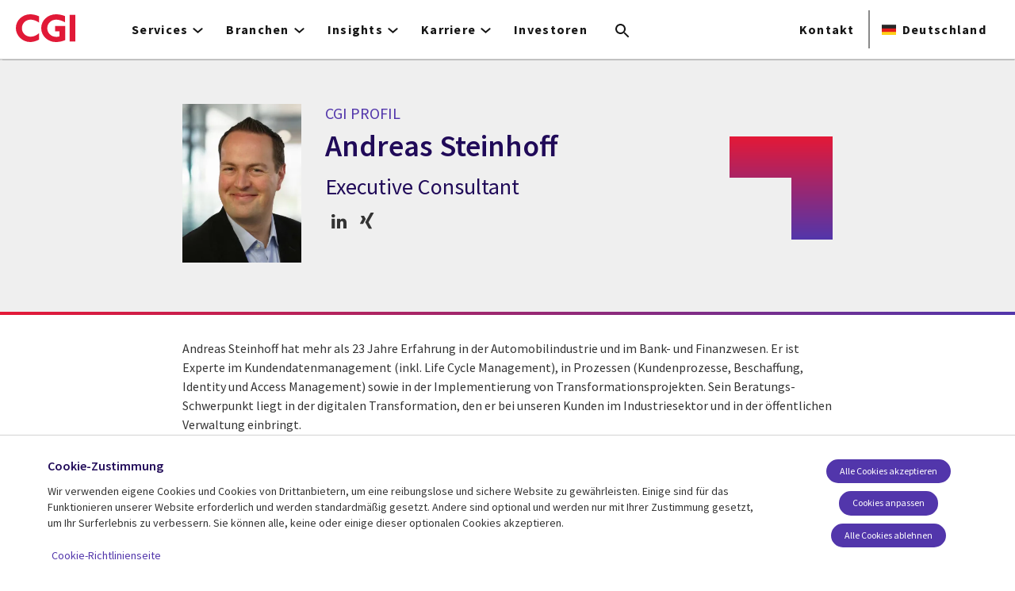

--- FILE ---
content_type: text/html; charset=UTF-8
request_url: https://www.cgi.com/de/de/experts/andreas-steinhoff
body_size: 26694
content:
<!DOCTYPE html>
<html lang="de" dir="ltr" prefix="og: https://ogp.me/ns#">
<head>    <script>
// akam-sw.js install script version 1.3.6
"serviceWorker"in navigator&&"find"in[]&&function(){var e=new Promise(function(e){"complete"===document.readyState||!1?e():(window.addEventListener("load",function(){e()}),setTimeout(function(){"complete"!==document.readyState&&e()},1e4))}),n=window.akamServiceWorkerInvoked,r="1.3.6";if(n)aka3pmLog("akam-setup already invoked");else{window.akamServiceWorkerInvoked=!0,window.aka3pmLog=function(){window.akamServiceWorkerDebug&&console.log.apply(console,arguments)};function o(e){(window.BOOMR_mq=window.BOOMR_mq||[]).push(["addVar",{"sm.sw.s":e,"sm.sw.v":r}])}var i="/akam-sw.js",a=new Map;navigator.serviceWorker.addEventListener("message",function(e){var n,r,o=e.data;if(o.isAka3pm)if(o.command){var i=(n=o.command,(r=a.get(n))&&r.length>0?r.shift():null);i&&i(e.data.response)}else if(o.commandToClient)switch(o.commandToClient){case"enableDebug":window.akamServiceWorkerDebug||(window.akamServiceWorkerDebug=!0,aka3pmLog("Setup script debug enabled via service worker message"),v());break;case"boomerangMQ":o.payload&&(window.BOOMR_mq=window.BOOMR_mq||[]).push(o.payload)}aka3pmLog("akam-sw message: "+JSON.stringify(e.data))});var t=function(e){return new Promise(function(n){var r,o;r=e.command,o=n,a.has(r)||a.set(r,[]),a.get(r).push(o),navigator.serviceWorker.controller&&(e.isAka3pm=!0,navigator.serviceWorker.controller.postMessage(e))})},c=function(e){return t({command:"navTiming",navTiming:e})},s=null,m={},d=function(){var e=i;return s&&(e+="?othersw="+encodeURIComponent(s)),function(e,n){return new Promise(function(r,i){aka3pmLog("Registering service worker with URL: "+e),navigator.serviceWorker.register(e,n).then(function(e){aka3pmLog("ServiceWorker registration successful with scope: ",e.scope),r(e),o(1)}).catch(function(e){aka3pmLog("ServiceWorker registration failed: ",e),o(0),i(e)})})}(e,m)},g=navigator.serviceWorker.__proto__.register;if(navigator.serviceWorker.__proto__.register=function(n,r){return n.includes(i)?g.call(this,n,r):(aka3pmLog("Overriding registration of service worker for: "+n),s=new URL(n,window.location.href),m=r,navigator.serviceWorker.controller?new Promise(function(n,r){var o=navigator.serviceWorker.controller.scriptURL;if(o.includes(i)){var a=encodeURIComponent(s);o.includes(a)?(aka3pmLog("Cancelling registration as we already integrate other SW: "+s),navigator.serviceWorker.getRegistration().then(function(e){n(e)})):e.then(function(){aka3pmLog("Unregistering existing 3pm service worker"),navigator.serviceWorker.getRegistration().then(function(e){e.unregister().then(function(){return d()}).then(function(e){n(e)}).catch(function(e){r(e)})})})}else aka3pmLog("Cancelling registration as we already have akam-sw.js installed"),navigator.serviceWorker.getRegistration().then(function(e){n(e)})}):g.call(this,n,r))},navigator.serviceWorker.controller){var u=navigator.serviceWorker.controller.scriptURL;u.includes("/akam-sw.js")||u.includes("/akam-sw-preprod.js")||u.includes("/threepm-sw.js")||(aka3pmLog("Detected existing service worker. Removing and re-adding inside akam-sw.js"),s=new URL(u,window.location.href),e.then(function(){navigator.serviceWorker.getRegistration().then(function(e){m={scope:e.scope},e.unregister(),d()})}))}else e.then(function(){window.akamServiceWorkerPreprod&&(i="/akam-sw-preprod.js"),d()});if(window.performance){var w=window.performance.timing,l=w.responseEnd-w.responseStart;c(l)}e.then(function(){t({command:"pageLoad"})});var k=!1;function v(){window.akamServiceWorkerDebug&&!k&&(k=!0,aka3pmLog("Initializing debug functions at window scope"),window.aka3pmInjectSwPolicy=function(e){return t({command:"updatePolicy",policy:e})},window.aka3pmDisableInjectedPolicy=function(){return t({command:"disableInjectedPolicy"})},window.aka3pmDeleteInjectedPolicy=function(){return t({command:"deleteInjectedPolicy"})},window.aka3pmGetStateAsync=function(){return t({command:"getState"})},window.aka3pmDumpState=function(){aka3pmGetStateAsync().then(function(e){aka3pmLog(JSON.stringify(e,null,"\t"))})},window.aka3pmInjectTiming=function(e){return c(e)},window.aka3pmUpdatePolicyFromNetwork=function(){return t({command:"pullPolicyFromNetwork"})})}v()}}();</script>
<script src="https://consent.trustarc.com/v2/autoblockasset/core.min.js?cmId=b6dnom"></script>
<script src="https://consent.trustarc.com/v2/autoblock?cmId=b6dnom"></script>
<script>window.dataLayer = window.dataLayer || [];function gtag(){dataLayer.push(arguments);}let cookie_agreed_categories = getCookieAgreedVal('cmapi_cookie_privacy');gtag('consent', 'default', {'ad_storage':  (cookie_agreed_categories.indexOf("4") != -1) ? 'granted' : 'denied','ad_user_data':  (cookie_agreed_categories.indexOf("4") != -1) ? 'granted' : 'denied','ad_personalization': (cookie_agreed_categories.indexOf("4") != -1) ? 'granted' : 'denied','analytics_storage':  (cookie_agreed_categories.indexOf("3") != -1) ? 'granted' : 'denied'});
function getCookieAgreedVal(cname) {let name = cname + '=';let ca = document.cookie.split(';');for (let i = 0; i < ca.length; i++) {let c = ca[i];while (c.charAt(0) == ' ') {c = c.substring(1);}if (c.indexOf(name) == 0) {return c.substring(name.length, c.length);}}return '';}
(function(w,d,s,l,i){w[l]=w[l]||[];w[l].push({'gtm.start':
new Date().getTime(),event:'gtm.js'});var f=d.getElementsByTagName(s)[0],
j=d.createElement(s),dl=l!='dataLayer'?'&l='+l:'';j.async=true;j.src=
'https://www.googletagmanager.com/gtm.js?id='+i+dl;f.parentNode.insertBefore(j,f);
})(window,document,'script','dataLayer','GTM-WH6C33NT');</script>
    <meta name="theme-color" content="#5236ab"/>
    <meta charset="utf-8" /><script type="text/javascript">(window.NREUM||(NREUM={})).init={privacy:{cookies_enabled:false},ajax:{deny_list:[]},feature_flags:["soft_nav"]};(window.NREUM||(NREUM={})).loader_config={licenseKey:"87f092eede",applicationID:"1042077886",browserID:"1134267410"};;/*! For license information please see nr-loader-rum-1.308.0.min.js.LICENSE.txt */
(()=>{var e,t,r={163:(e,t,r)=>{"use strict";r.d(t,{j:()=>E});var n=r(384),i=r(1741);var a=r(2555);r(860).K7.genericEvents;const s="experimental.resources",o="register",c=e=>{if(!e||"string"!=typeof e)return!1;try{document.createDocumentFragment().querySelector(e)}catch{return!1}return!0};var d=r(2614),u=r(944),l=r(8122);const f="[data-nr-mask]",g=e=>(0,l.a)(e,(()=>{const e={feature_flags:[],experimental:{allow_registered_children:!1,resources:!1},mask_selector:"*",block_selector:"[data-nr-block]",mask_input_options:{color:!1,date:!1,"datetime-local":!1,email:!1,month:!1,number:!1,range:!1,search:!1,tel:!1,text:!1,time:!1,url:!1,week:!1,textarea:!1,select:!1,password:!0}};return{ajax:{deny_list:void 0,block_internal:!0,enabled:!0,autoStart:!0},api:{get allow_registered_children(){return e.feature_flags.includes(o)||e.experimental.allow_registered_children},set allow_registered_children(t){e.experimental.allow_registered_children=t},duplicate_registered_data:!1},browser_consent_mode:{enabled:!1},distributed_tracing:{enabled:void 0,exclude_newrelic_header:void 0,cors_use_newrelic_header:void 0,cors_use_tracecontext_headers:void 0,allowed_origins:void 0},get feature_flags(){return e.feature_flags},set feature_flags(t){e.feature_flags=t},generic_events:{enabled:!0,autoStart:!0},harvest:{interval:30},jserrors:{enabled:!0,autoStart:!0},logging:{enabled:!0,autoStart:!0},metrics:{enabled:!0,autoStart:!0},obfuscate:void 0,page_action:{enabled:!0},page_view_event:{enabled:!0,autoStart:!0},page_view_timing:{enabled:!0,autoStart:!0},performance:{capture_marks:!1,capture_measures:!1,capture_detail:!0,resources:{get enabled(){return e.feature_flags.includes(s)||e.experimental.resources},set enabled(t){e.experimental.resources=t},asset_types:[],first_party_domains:[],ignore_newrelic:!0}},privacy:{cookies_enabled:!0},proxy:{assets:void 0,beacon:void 0},session:{expiresMs:d.wk,inactiveMs:d.BB},session_replay:{autoStart:!0,enabled:!1,preload:!1,sampling_rate:10,error_sampling_rate:100,collect_fonts:!1,inline_images:!1,fix_stylesheets:!0,mask_all_inputs:!0,get mask_text_selector(){return e.mask_selector},set mask_text_selector(t){c(t)?e.mask_selector="".concat(t,",").concat(f):""===t||null===t?e.mask_selector=f:(0,u.R)(5,t)},get block_class(){return"nr-block"},get ignore_class(){return"nr-ignore"},get mask_text_class(){return"nr-mask"},get block_selector(){return e.block_selector},set block_selector(t){c(t)?e.block_selector+=",".concat(t):""!==t&&(0,u.R)(6,t)},get mask_input_options(){return e.mask_input_options},set mask_input_options(t){t&&"object"==typeof t?e.mask_input_options={...t,password:!0}:(0,u.R)(7,t)}},session_trace:{enabled:!0,autoStart:!0},soft_navigations:{enabled:!0,autoStart:!0},spa:{enabled:!0,autoStart:!0},ssl:void 0,user_actions:{enabled:!0,elementAttributes:["id","className","tagName","type"]}}})());var p=r(6154),m=r(9324);let h=0;const v={buildEnv:m.F3,distMethod:m.Xs,version:m.xv,originTime:p.WN},b={consented:!1},y={appMetadata:{},get consented(){return this.session?.state?.consent||b.consented},set consented(e){b.consented=e},customTransaction:void 0,denyList:void 0,disabled:!1,harvester:void 0,isolatedBacklog:!1,isRecording:!1,loaderType:void 0,maxBytes:3e4,obfuscator:void 0,onerror:void 0,ptid:void 0,releaseIds:{},session:void 0,timeKeeper:void 0,registeredEntities:[],jsAttributesMetadata:{bytes:0},get harvestCount(){return++h}},_=e=>{const t=(0,l.a)(e,y),r=Object.keys(v).reduce((e,t)=>(e[t]={value:v[t],writable:!1,configurable:!0,enumerable:!0},e),{});return Object.defineProperties(t,r)};var w=r(5701);const x=e=>{const t=e.startsWith("http");e+="/",r.p=t?e:"https://"+e};var R=r(7836),k=r(3241);const A={accountID:void 0,trustKey:void 0,agentID:void 0,licenseKey:void 0,applicationID:void 0,xpid:void 0},S=e=>(0,l.a)(e,A),T=new Set;function E(e,t={},r,s){let{init:o,info:c,loader_config:d,runtime:u={},exposed:l=!0}=t;if(!c){const e=(0,n.pV)();o=e.init,c=e.info,d=e.loader_config}e.init=g(o||{}),e.loader_config=S(d||{}),c.jsAttributes??={},p.bv&&(c.jsAttributes.isWorker=!0),e.info=(0,a.D)(c);const f=e.init,m=[c.beacon,c.errorBeacon];T.has(e.agentIdentifier)||(f.proxy.assets&&(x(f.proxy.assets),m.push(f.proxy.assets)),f.proxy.beacon&&m.push(f.proxy.beacon),e.beacons=[...m],function(e){const t=(0,n.pV)();Object.getOwnPropertyNames(i.W.prototype).forEach(r=>{const n=i.W.prototype[r];if("function"!=typeof n||"constructor"===n)return;let a=t[r];e[r]&&!1!==e.exposed&&"micro-agent"!==e.runtime?.loaderType&&(t[r]=(...t)=>{const n=e[r](...t);return a?a(...t):n})})}(e),(0,n.US)("activatedFeatures",w.B)),u.denyList=[...f.ajax.deny_list||[],...f.ajax.block_internal?m:[]],u.ptid=e.agentIdentifier,u.loaderType=r,e.runtime=_(u),T.has(e.agentIdentifier)||(e.ee=R.ee.get(e.agentIdentifier),e.exposed=l,(0,k.W)({agentIdentifier:e.agentIdentifier,drained:!!w.B?.[e.agentIdentifier],type:"lifecycle",name:"initialize",feature:void 0,data:e.config})),T.add(e.agentIdentifier)}},384:(e,t,r)=>{"use strict";r.d(t,{NT:()=>s,US:()=>u,Zm:()=>o,bQ:()=>d,dV:()=>c,pV:()=>l});var n=r(6154),i=r(1863),a=r(1910);const s={beacon:"bam.nr-data.net",errorBeacon:"bam.nr-data.net"};function o(){return n.gm.NREUM||(n.gm.NREUM={}),void 0===n.gm.newrelic&&(n.gm.newrelic=n.gm.NREUM),n.gm.NREUM}function c(){let e=o();return e.o||(e.o={ST:n.gm.setTimeout,SI:n.gm.setImmediate||n.gm.setInterval,CT:n.gm.clearTimeout,XHR:n.gm.XMLHttpRequest,REQ:n.gm.Request,EV:n.gm.Event,PR:n.gm.Promise,MO:n.gm.MutationObserver,FETCH:n.gm.fetch,WS:n.gm.WebSocket},(0,a.i)(...Object.values(e.o))),e}function d(e,t){let r=o();r.initializedAgents??={},t.initializedAt={ms:(0,i.t)(),date:new Date},r.initializedAgents[e]=t}function u(e,t){o()[e]=t}function l(){return function(){let e=o();const t=e.info||{};e.info={beacon:s.beacon,errorBeacon:s.errorBeacon,...t}}(),function(){let e=o();const t=e.init||{};e.init={...t}}(),c(),function(){let e=o();const t=e.loader_config||{};e.loader_config={...t}}(),o()}},782:(e,t,r)=>{"use strict";r.d(t,{T:()=>n});const n=r(860).K7.pageViewTiming},860:(e,t,r)=>{"use strict";r.d(t,{$J:()=>u,K7:()=>c,P3:()=>d,XX:()=>i,Yy:()=>o,df:()=>a,qY:()=>n,v4:()=>s});const n="events",i="jserrors",a="browser/blobs",s="rum",o="browser/logs",c={ajax:"ajax",genericEvents:"generic_events",jserrors:i,logging:"logging",metrics:"metrics",pageAction:"page_action",pageViewEvent:"page_view_event",pageViewTiming:"page_view_timing",sessionReplay:"session_replay",sessionTrace:"session_trace",softNav:"soft_navigations",spa:"spa"},d={[c.pageViewEvent]:1,[c.pageViewTiming]:2,[c.metrics]:3,[c.jserrors]:4,[c.spa]:5,[c.ajax]:6,[c.sessionTrace]:7,[c.softNav]:8,[c.sessionReplay]:9,[c.logging]:10,[c.genericEvents]:11},u={[c.pageViewEvent]:s,[c.pageViewTiming]:n,[c.ajax]:n,[c.spa]:n,[c.softNav]:n,[c.metrics]:i,[c.jserrors]:i,[c.sessionTrace]:a,[c.sessionReplay]:a,[c.logging]:o,[c.genericEvents]:"ins"}},944:(e,t,r)=>{"use strict";r.d(t,{R:()=>i});var n=r(3241);function i(e,t){"function"==typeof console.debug&&(console.debug("New Relic Warning: https://github.com/newrelic/newrelic-browser-agent/blob/main/docs/warning-codes.md#".concat(e),t),(0,n.W)({agentIdentifier:null,drained:null,type:"data",name:"warn",feature:"warn",data:{code:e,secondary:t}}))}},1687:(e,t,r)=>{"use strict";r.d(t,{Ak:()=>d,Ze:()=>f,x3:()=>u});var n=r(3241),i=r(7836),a=r(3606),s=r(860),o=r(2646);const c={};function d(e,t){const r={staged:!1,priority:s.P3[t]||0};l(e),c[e].get(t)||c[e].set(t,r)}function u(e,t){e&&c[e]&&(c[e].get(t)&&c[e].delete(t),p(e,t,!1),c[e].size&&g(e))}function l(e){if(!e)throw new Error("agentIdentifier required");c[e]||(c[e]=new Map)}function f(e="",t="feature",r=!1){if(l(e),!e||!c[e].get(t)||r)return p(e,t);c[e].get(t).staged=!0,g(e)}function g(e){const t=Array.from(c[e]);t.every(([e,t])=>t.staged)&&(t.sort((e,t)=>e[1].priority-t[1].priority),t.forEach(([t])=>{c[e].delete(t),p(e,t)}))}function p(e,t,r=!0){const s=e?i.ee.get(e):i.ee,c=a.i.handlers;if(!s.aborted&&s.backlog&&c){if((0,n.W)({agentIdentifier:e,type:"lifecycle",name:"drain",feature:t}),r){const e=s.backlog[t],r=c[t];if(r){for(let t=0;e&&t<e.length;++t)m(e[t],r);Object.entries(r).forEach(([e,t])=>{Object.values(t||{}).forEach(t=>{t[0]?.on&&t[0]?.context()instanceof o.y&&t[0].on(e,t[1])})})}}s.isolatedBacklog||delete c[t],s.backlog[t]=null,s.emit("drain-"+t,[])}}function m(e,t){var r=e[1];Object.values(t[r]||{}).forEach(t=>{var r=e[0];if(t[0]===r){var n=t[1],i=e[3],a=e[2];n.apply(i,a)}})}},1738:(e,t,r)=>{"use strict";r.d(t,{U:()=>g,Y:()=>f});var n=r(3241),i=r(9908),a=r(1863),s=r(944),o=r(5701),c=r(3969),d=r(8362),u=r(860),l=r(4261);function f(e,t,r,a){const f=a||r;!f||f[e]&&f[e]!==d.d.prototype[e]||(f[e]=function(){(0,i.p)(c.xV,["API/"+e+"/called"],void 0,u.K7.metrics,r.ee),(0,n.W)({agentIdentifier:r.agentIdentifier,drained:!!o.B?.[r.agentIdentifier],type:"data",name:"api",feature:l.Pl+e,data:{}});try{return t.apply(this,arguments)}catch(e){(0,s.R)(23,e)}})}function g(e,t,r,n,s){const o=e.info;null===r?delete o.jsAttributes[t]:o.jsAttributes[t]=r,(s||null===r)&&(0,i.p)(l.Pl+n,[(0,a.t)(),t,r],void 0,"session",e.ee)}},1741:(e,t,r)=>{"use strict";r.d(t,{W:()=>a});var n=r(944),i=r(4261);class a{#e(e,...t){if(this[e]!==a.prototype[e])return this[e](...t);(0,n.R)(35,e)}addPageAction(e,t){return this.#e(i.hG,e,t)}register(e){return this.#e(i.eY,e)}recordCustomEvent(e,t){return this.#e(i.fF,e,t)}setPageViewName(e,t){return this.#e(i.Fw,e,t)}setCustomAttribute(e,t,r){return this.#e(i.cD,e,t,r)}noticeError(e,t){return this.#e(i.o5,e,t)}setUserId(e,t=!1){return this.#e(i.Dl,e,t)}setApplicationVersion(e){return this.#e(i.nb,e)}setErrorHandler(e){return this.#e(i.bt,e)}addRelease(e,t){return this.#e(i.k6,e,t)}log(e,t){return this.#e(i.$9,e,t)}start(){return this.#e(i.d3)}finished(e){return this.#e(i.BL,e)}recordReplay(){return this.#e(i.CH)}pauseReplay(){return this.#e(i.Tb)}addToTrace(e){return this.#e(i.U2,e)}setCurrentRouteName(e){return this.#e(i.PA,e)}interaction(e){return this.#e(i.dT,e)}wrapLogger(e,t,r){return this.#e(i.Wb,e,t,r)}measure(e,t){return this.#e(i.V1,e,t)}consent(e){return this.#e(i.Pv,e)}}},1863:(e,t,r)=>{"use strict";function n(){return Math.floor(performance.now())}r.d(t,{t:()=>n})},1910:(e,t,r)=>{"use strict";r.d(t,{i:()=>a});var n=r(944);const i=new Map;function a(...e){return e.every(e=>{if(i.has(e))return i.get(e);const t="function"==typeof e?e.toString():"",r=t.includes("[native code]"),a=t.includes("nrWrapper");return r||a||(0,n.R)(64,e?.name||t),i.set(e,r),r})}},2555:(e,t,r)=>{"use strict";r.d(t,{D:()=>o,f:()=>s});var n=r(384),i=r(8122);const a={beacon:n.NT.beacon,errorBeacon:n.NT.errorBeacon,licenseKey:void 0,applicationID:void 0,sa:void 0,queueTime:void 0,applicationTime:void 0,ttGuid:void 0,user:void 0,account:void 0,product:void 0,extra:void 0,jsAttributes:{},userAttributes:void 0,atts:void 0,transactionName:void 0,tNamePlain:void 0};function s(e){try{return!!e.licenseKey&&!!e.errorBeacon&&!!e.applicationID}catch(e){return!1}}const o=e=>(0,i.a)(e,a)},2614:(e,t,r)=>{"use strict";r.d(t,{BB:()=>s,H3:()=>n,g:()=>d,iL:()=>c,tS:()=>o,uh:()=>i,wk:()=>a});const n="NRBA",i="SESSION",a=144e5,s=18e5,o={STARTED:"session-started",PAUSE:"session-pause",RESET:"session-reset",RESUME:"session-resume",UPDATE:"session-update"},c={SAME_TAB:"same-tab",CROSS_TAB:"cross-tab"},d={OFF:0,FULL:1,ERROR:2}},2646:(e,t,r)=>{"use strict";r.d(t,{y:()=>n});class n{constructor(e){this.contextId=e}}},2843:(e,t,r)=>{"use strict";r.d(t,{G:()=>a,u:()=>i});var n=r(3878);function i(e,t=!1,r,i){(0,n.DD)("visibilitychange",function(){if(t)return void("hidden"===document.visibilityState&&e());e(document.visibilityState)},r,i)}function a(e,t,r){(0,n.sp)("pagehide",e,t,r)}},3241:(e,t,r)=>{"use strict";r.d(t,{W:()=>a});var n=r(6154);const i="newrelic";function a(e={}){try{n.gm.dispatchEvent(new CustomEvent(i,{detail:e}))}catch(e){}}},3606:(e,t,r)=>{"use strict";r.d(t,{i:()=>a});var n=r(9908);a.on=s;var i=a.handlers={};function a(e,t,r,a){s(a||n.d,i,e,t,r)}function s(e,t,r,i,a){a||(a="feature"),e||(e=n.d);var s=t[a]=t[a]||{};(s[r]=s[r]||[]).push([e,i])}},3878:(e,t,r)=>{"use strict";function n(e,t){return{capture:e,passive:!1,signal:t}}function i(e,t,r=!1,i){window.addEventListener(e,t,n(r,i))}function a(e,t,r=!1,i){document.addEventListener(e,t,n(r,i))}r.d(t,{DD:()=>a,jT:()=>n,sp:()=>i})},3969:(e,t,r)=>{"use strict";r.d(t,{TZ:()=>n,XG:()=>o,rs:()=>i,xV:()=>s,z_:()=>a});const n=r(860).K7.metrics,i="sm",a="cm",s="storeSupportabilityMetrics",o="storeEventMetrics"},4234:(e,t,r)=>{"use strict";r.d(t,{W:()=>a});var n=r(7836),i=r(1687);class a{constructor(e,t){this.agentIdentifier=e,this.ee=n.ee.get(e),this.featureName=t,this.blocked=!1}deregisterDrain(){(0,i.x3)(this.agentIdentifier,this.featureName)}}},4261:(e,t,r)=>{"use strict";r.d(t,{$9:()=>d,BL:()=>o,CH:()=>g,Dl:()=>_,Fw:()=>y,PA:()=>h,Pl:()=>n,Pv:()=>k,Tb:()=>l,U2:()=>a,V1:()=>R,Wb:()=>x,bt:()=>b,cD:()=>v,d3:()=>w,dT:()=>c,eY:()=>p,fF:()=>f,hG:()=>i,k6:()=>s,nb:()=>m,o5:()=>u});const n="api-",i="addPageAction",a="addToTrace",s="addRelease",o="finished",c="interaction",d="log",u="noticeError",l="pauseReplay",f="recordCustomEvent",g="recordReplay",p="register",m="setApplicationVersion",h="setCurrentRouteName",v="setCustomAttribute",b="setErrorHandler",y="setPageViewName",_="setUserId",w="start",x="wrapLogger",R="measure",k="consent"},5289:(e,t,r)=>{"use strict";r.d(t,{GG:()=>s,Qr:()=>c,sB:()=>o});var n=r(3878),i=r(6389);function a(){return"undefined"==typeof document||"complete"===document.readyState}function s(e,t){if(a())return e();const r=(0,i.J)(e),s=setInterval(()=>{a()&&(clearInterval(s),r())},500);(0,n.sp)("load",r,t)}function o(e){if(a())return e();(0,n.DD)("DOMContentLoaded",e)}function c(e){if(a())return e();(0,n.sp)("popstate",e)}},5607:(e,t,r)=>{"use strict";r.d(t,{W:()=>n});const n=(0,r(9566).bz)()},5701:(e,t,r)=>{"use strict";r.d(t,{B:()=>a,t:()=>s});var n=r(3241);const i=new Set,a={};function s(e,t){const r=t.agentIdentifier;a[r]??={},e&&"object"==typeof e&&(i.has(r)||(t.ee.emit("rumresp",[e]),a[r]=e,i.add(r),(0,n.W)({agentIdentifier:r,loaded:!0,drained:!0,type:"lifecycle",name:"load",feature:void 0,data:e})))}},6154:(e,t,r)=>{"use strict";r.d(t,{OF:()=>c,RI:()=>i,WN:()=>u,bv:()=>a,eN:()=>l,gm:()=>s,mw:()=>o,sb:()=>d});var n=r(1863);const i="undefined"!=typeof window&&!!window.document,a="undefined"!=typeof WorkerGlobalScope&&("undefined"!=typeof self&&self instanceof WorkerGlobalScope&&self.navigator instanceof WorkerNavigator||"undefined"!=typeof globalThis&&globalThis instanceof WorkerGlobalScope&&globalThis.navigator instanceof WorkerNavigator),s=i?window:"undefined"!=typeof WorkerGlobalScope&&("undefined"!=typeof self&&self instanceof WorkerGlobalScope&&self||"undefined"!=typeof globalThis&&globalThis instanceof WorkerGlobalScope&&globalThis),o=Boolean("hidden"===s?.document?.visibilityState),c=/iPad|iPhone|iPod/.test(s.navigator?.userAgent),d=c&&"undefined"==typeof SharedWorker,u=((()=>{const e=s.navigator?.userAgent?.match(/Firefox[/\s](\d+\.\d+)/);Array.isArray(e)&&e.length>=2&&e[1]})(),Date.now()-(0,n.t)()),l=()=>"undefined"!=typeof PerformanceNavigationTiming&&s?.performance?.getEntriesByType("navigation")?.[0]?.responseStart},6389:(e,t,r)=>{"use strict";function n(e,t=500,r={}){const n=r?.leading||!1;let i;return(...r)=>{n&&void 0===i&&(e.apply(this,r),i=setTimeout(()=>{i=clearTimeout(i)},t)),n||(clearTimeout(i),i=setTimeout(()=>{e.apply(this,r)},t))}}function i(e){let t=!1;return(...r)=>{t||(t=!0,e.apply(this,r))}}r.d(t,{J:()=>i,s:()=>n})},6630:(e,t,r)=>{"use strict";r.d(t,{T:()=>n});const n=r(860).K7.pageViewEvent},7699:(e,t,r)=>{"use strict";r.d(t,{It:()=>a,KC:()=>o,No:()=>i,qh:()=>s});var n=r(860);const i=16e3,a=1e6,s="SESSION_ERROR",o={[n.K7.logging]:!0,[n.K7.genericEvents]:!1,[n.K7.jserrors]:!1,[n.K7.ajax]:!1}},7836:(e,t,r)=>{"use strict";r.d(t,{P:()=>o,ee:()=>c});var n=r(384),i=r(8990),a=r(2646),s=r(5607);const o="nr@context:".concat(s.W),c=function e(t,r){var n={},s={},u={},l=!1;try{l=16===r.length&&d.initializedAgents?.[r]?.runtime.isolatedBacklog}catch(e){}var f={on:p,addEventListener:p,removeEventListener:function(e,t){var r=n[e];if(!r)return;for(var i=0;i<r.length;i++)r[i]===t&&r.splice(i,1)},emit:function(e,r,n,i,a){!1!==a&&(a=!0);if(c.aborted&&!i)return;t&&a&&t.emit(e,r,n);var o=g(n);m(e).forEach(e=>{e.apply(o,r)});var d=v()[s[e]];d&&d.push([f,e,r,o]);return o},get:h,listeners:m,context:g,buffer:function(e,t){const r=v();if(t=t||"feature",f.aborted)return;Object.entries(e||{}).forEach(([e,n])=>{s[n]=t,t in r||(r[t]=[])})},abort:function(){f._aborted=!0,Object.keys(f.backlog).forEach(e=>{delete f.backlog[e]})},isBuffering:function(e){return!!v()[s[e]]},debugId:r,backlog:l?{}:t&&"object"==typeof t.backlog?t.backlog:{},isolatedBacklog:l};return Object.defineProperty(f,"aborted",{get:()=>{let e=f._aborted||!1;return e||(t&&(e=t.aborted),e)}}),f;function g(e){return e&&e instanceof a.y?e:e?(0,i.I)(e,o,()=>new a.y(o)):new a.y(o)}function p(e,t){n[e]=m(e).concat(t)}function m(e){return n[e]||[]}function h(t){return u[t]=u[t]||e(f,t)}function v(){return f.backlog}}(void 0,"globalEE"),d=(0,n.Zm)();d.ee||(d.ee=c)},8122:(e,t,r)=>{"use strict";r.d(t,{a:()=>i});var n=r(944);function i(e,t){try{if(!e||"object"!=typeof e)return(0,n.R)(3);if(!t||"object"!=typeof t)return(0,n.R)(4);const r=Object.create(Object.getPrototypeOf(t),Object.getOwnPropertyDescriptors(t)),a=0===Object.keys(r).length?e:r;for(let s in a)if(void 0!==e[s])try{if(null===e[s]){r[s]=null;continue}Array.isArray(e[s])&&Array.isArray(t[s])?r[s]=Array.from(new Set([...e[s],...t[s]])):"object"==typeof e[s]&&"object"==typeof t[s]?r[s]=i(e[s],t[s]):r[s]=e[s]}catch(e){r[s]||(0,n.R)(1,e)}return r}catch(e){(0,n.R)(2,e)}}},8362:(e,t,r)=>{"use strict";r.d(t,{d:()=>a});var n=r(9566),i=r(1741);class a extends i.W{agentIdentifier=(0,n.LA)(16)}},8374:(e,t,r)=>{r.nc=(()=>{try{return document?.currentScript?.nonce}catch(e){}return""})()},8990:(e,t,r)=>{"use strict";r.d(t,{I:()=>i});var n=Object.prototype.hasOwnProperty;function i(e,t,r){if(n.call(e,t))return e[t];var i=r();if(Object.defineProperty&&Object.keys)try{return Object.defineProperty(e,t,{value:i,writable:!0,enumerable:!1}),i}catch(e){}return e[t]=i,i}},9324:(e,t,r)=>{"use strict";r.d(t,{F3:()=>i,Xs:()=>a,xv:()=>n});const n="1.308.0",i="PROD",a="CDN"},9566:(e,t,r)=>{"use strict";r.d(t,{LA:()=>o,bz:()=>s});var n=r(6154);const i="xxxxxxxx-xxxx-4xxx-yxxx-xxxxxxxxxxxx";function a(e,t){return e?15&e[t]:16*Math.random()|0}function s(){const e=n.gm?.crypto||n.gm?.msCrypto;let t,r=0;return e&&e.getRandomValues&&(t=e.getRandomValues(new Uint8Array(30))),i.split("").map(e=>"x"===e?a(t,r++).toString(16):"y"===e?(3&a()|8).toString(16):e).join("")}function o(e){const t=n.gm?.crypto||n.gm?.msCrypto;let r,i=0;t&&t.getRandomValues&&(r=t.getRandomValues(new Uint8Array(e)));const s=[];for(var o=0;o<e;o++)s.push(a(r,i++).toString(16));return s.join("")}},9908:(e,t,r)=>{"use strict";r.d(t,{d:()=>n,p:()=>i});var n=r(7836).ee.get("handle");function i(e,t,r,i,a){a?(a.buffer([e],i),a.emit(e,t,r)):(n.buffer([e],i),n.emit(e,t,r))}}},n={};function i(e){var t=n[e];if(void 0!==t)return t.exports;var a=n[e]={exports:{}};return r[e](a,a.exports,i),a.exports}i.m=r,i.d=(e,t)=>{for(var r in t)i.o(t,r)&&!i.o(e,r)&&Object.defineProperty(e,r,{enumerable:!0,get:t[r]})},i.f={},i.e=e=>Promise.all(Object.keys(i.f).reduce((t,r)=>(i.f[r](e,t),t),[])),i.u=e=>"nr-rum-1.308.0.min.js",i.o=(e,t)=>Object.prototype.hasOwnProperty.call(e,t),e={},t="NRBA-1.308.0.PROD:",i.l=(r,n,a,s)=>{if(e[r])e[r].push(n);else{var o,c;if(void 0!==a)for(var d=document.getElementsByTagName("script"),u=0;u<d.length;u++){var l=d[u];if(l.getAttribute("src")==r||l.getAttribute("data-webpack")==t+a){o=l;break}}if(!o){c=!0;var f={296:"sha512-+MIMDsOcckGXa1EdWHqFNv7P+JUkd5kQwCBr3KE6uCvnsBNUrdSt4a/3/L4j4TxtnaMNjHpza2/erNQbpacJQA=="};(o=document.createElement("script")).charset="utf-8",i.nc&&o.setAttribute("nonce",i.nc),o.setAttribute("data-webpack",t+a),o.src=r,0!==o.src.indexOf(window.location.origin+"/")&&(o.crossOrigin="anonymous"),f[s]&&(o.integrity=f[s])}e[r]=[n];var g=(t,n)=>{o.onerror=o.onload=null,clearTimeout(p);var i=e[r];if(delete e[r],o.parentNode&&o.parentNode.removeChild(o),i&&i.forEach(e=>e(n)),t)return t(n)},p=setTimeout(g.bind(null,void 0,{type:"timeout",target:o}),12e4);o.onerror=g.bind(null,o.onerror),o.onload=g.bind(null,o.onload),c&&document.head.appendChild(o)}},i.r=e=>{"undefined"!=typeof Symbol&&Symbol.toStringTag&&Object.defineProperty(e,Symbol.toStringTag,{value:"Module"}),Object.defineProperty(e,"__esModule",{value:!0})},i.p="https://js-agent.newrelic.com/",(()=>{var e={374:0,840:0};i.f.j=(t,r)=>{var n=i.o(e,t)?e[t]:void 0;if(0!==n)if(n)r.push(n[2]);else{var a=new Promise((r,i)=>n=e[t]=[r,i]);r.push(n[2]=a);var s=i.p+i.u(t),o=new Error;i.l(s,r=>{if(i.o(e,t)&&(0!==(n=e[t])&&(e[t]=void 0),n)){var a=r&&("load"===r.type?"missing":r.type),s=r&&r.target&&r.target.src;o.message="Loading chunk "+t+" failed: ("+a+": "+s+")",o.name="ChunkLoadError",o.type=a,o.request=s,n[1](o)}},"chunk-"+t,t)}};var t=(t,r)=>{var n,a,[s,o,c]=r,d=0;if(s.some(t=>0!==e[t])){for(n in o)i.o(o,n)&&(i.m[n]=o[n]);if(c)c(i)}for(t&&t(r);d<s.length;d++)a=s[d],i.o(e,a)&&e[a]&&e[a][0](),e[a]=0},r=self["webpackChunk:NRBA-1.308.0.PROD"]=self["webpackChunk:NRBA-1.308.0.PROD"]||[];r.forEach(t.bind(null,0)),r.push=t.bind(null,r.push.bind(r))})(),(()=>{"use strict";i(8374);var e=i(8362),t=i(860);const r=Object.values(t.K7);var n=i(163);var a=i(9908),s=i(1863),o=i(4261),c=i(1738);var d=i(1687),u=i(4234),l=i(5289),f=i(6154),g=i(944),p=i(384);const m=e=>f.RI&&!0===e?.privacy.cookies_enabled;function h(e){return!!(0,p.dV)().o.MO&&m(e)&&!0===e?.session_trace.enabled}var v=i(6389),b=i(7699);class y extends u.W{constructor(e,t){super(e.agentIdentifier,t),this.agentRef=e,this.abortHandler=void 0,this.featAggregate=void 0,this.loadedSuccessfully=void 0,this.onAggregateImported=new Promise(e=>{this.loadedSuccessfully=e}),this.deferred=Promise.resolve(),!1===e.init[this.featureName].autoStart?this.deferred=new Promise((t,r)=>{this.ee.on("manual-start-all",(0,v.J)(()=>{(0,d.Ak)(e.agentIdentifier,this.featureName),t()}))}):(0,d.Ak)(e.agentIdentifier,t)}importAggregator(e,t,r={}){if(this.featAggregate)return;const n=async()=>{let n;await this.deferred;try{if(m(e.init)){const{setupAgentSession:t}=await i.e(296).then(i.bind(i,3305));n=t(e)}}catch(e){(0,g.R)(20,e),this.ee.emit("internal-error",[e]),(0,a.p)(b.qh,[e],void 0,this.featureName,this.ee)}try{if(!this.#t(this.featureName,n,e.init))return(0,d.Ze)(this.agentIdentifier,this.featureName),void this.loadedSuccessfully(!1);const{Aggregate:i}=await t();this.featAggregate=new i(e,r),e.runtime.harvester.initializedAggregates.push(this.featAggregate),this.loadedSuccessfully(!0)}catch(e){(0,g.R)(34,e),this.abortHandler?.(),(0,d.Ze)(this.agentIdentifier,this.featureName,!0),this.loadedSuccessfully(!1),this.ee&&this.ee.abort()}};f.RI?(0,l.GG)(()=>n(),!0):n()}#t(e,r,n){if(this.blocked)return!1;switch(e){case t.K7.sessionReplay:return h(n)&&!!r;case t.K7.sessionTrace:return!!r;default:return!0}}}var _=i(6630),w=i(2614),x=i(3241);class R extends y{static featureName=_.T;constructor(e){var t;super(e,_.T),this.setupInspectionEvents(e.agentIdentifier),t=e,(0,c.Y)(o.Fw,function(e,r){"string"==typeof e&&("/"!==e.charAt(0)&&(e="/"+e),t.runtime.customTransaction=(r||"http://custom.transaction")+e,(0,a.p)(o.Pl+o.Fw,[(0,s.t)()],void 0,void 0,t.ee))},t),this.importAggregator(e,()=>i.e(296).then(i.bind(i,3943)))}setupInspectionEvents(e){const t=(t,r)=>{t&&(0,x.W)({agentIdentifier:e,timeStamp:t.timeStamp,loaded:"complete"===t.target.readyState,type:"window",name:r,data:t.target.location+""})};(0,l.sB)(e=>{t(e,"DOMContentLoaded")}),(0,l.GG)(e=>{t(e,"load")}),(0,l.Qr)(e=>{t(e,"navigate")}),this.ee.on(w.tS.UPDATE,(t,r)=>{(0,x.W)({agentIdentifier:e,type:"lifecycle",name:"session",data:r})})}}class k extends e.d{constructor(e){var t;(super(),f.gm)?(this.features={},(0,p.bQ)(this.agentIdentifier,this),this.desiredFeatures=new Set(e.features||[]),this.desiredFeatures.add(R),(0,n.j)(this,e,e.loaderType||"agent"),t=this,(0,c.Y)(o.cD,function(e,r,n=!1){if("string"==typeof e){if(["string","number","boolean"].includes(typeof r)||null===r)return(0,c.U)(t,e,r,o.cD,n);(0,g.R)(40,typeof r)}else(0,g.R)(39,typeof e)},t),function(e){(0,c.Y)(o.Dl,function(t,r=!1){if("string"!=typeof t&&null!==t)return void(0,g.R)(41,typeof t);const n=e.info.jsAttributes["enduser.id"];r&&null!=n&&n!==t?(0,a.p)(o.Pl+"setUserIdAndResetSession",[t],void 0,"session",e.ee):(0,c.U)(e,"enduser.id",t,o.Dl,!0)},e)}(this),function(e){(0,c.Y)(o.nb,function(t){if("string"==typeof t||null===t)return(0,c.U)(e,"application.version",t,o.nb,!1);(0,g.R)(42,typeof t)},e)}(this),function(e){(0,c.Y)(o.d3,function(){e.ee.emit("manual-start-all")},e)}(this),function(e){(0,c.Y)(o.Pv,function(t=!0){if("boolean"==typeof t){if((0,a.p)(o.Pl+o.Pv,[t],void 0,"session",e.ee),e.runtime.consented=t,t){const t=e.features.page_view_event;t.onAggregateImported.then(e=>{const r=t.featAggregate;e&&!r.sentRum&&r.sendRum()})}}else(0,g.R)(65,typeof t)},e)}(this),this.run()):(0,g.R)(21)}get config(){return{info:this.info,init:this.init,loader_config:this.loader_config,runtime:this.runtime}}get api(){return this}run(){try{const e=function(e){const t={};return r.forEach(r=>{t[r]=!!e[r]?.enabled}),t}(this.init),n=[...this.desiredFeatures];n.sort((e,r)=>t.P3[e.featureName]-t.P3[r.featureName]),n.forEach(r=>{if(!e[r.featureName]&&r.featureName!==t.K7.pageViewEvent)return;if(r.featureName===t.K7.spa)return void(0,g.R)(67);const n=function(e){switch(e){case t.K7.ajax:return[t.K7.jserrors];case t.K7.sessionTrace:return[t.K7.ajax,t.K7.pageViewEvent];case t.K7.sessionReplay:return[t.K7.sessionTrace];case t.K7.pageViewTiming:return[t.K7.pageViewEvent];default:return[]}}(r.featureName).filter(e=>!(e in this.features));n.length>0&&(0,g.R)(36,{targetFeature:r.featureName,missingDependencies:n}),this.features[r.featureName]=new r(this)})}catch(e){(0,g.R)(22,e);for(const e in this.features)this.features[e].abortHandler?.();const t=(0,p.Zm)();delete t.initializedAgents[this.agentIdentifier]?.features,delete this.sharedAggregator;return t.ee.get(this.agentIdentifier).abort(),!1}}}var A=i(2843),S=i(782);class T extends y{static featureName=S.T;constructor(e){super(e,S.T),f.RI&&((0,A.u)(()=>(0,a.p)("docHidden",[(0,s.t)()],void 0,S.T,this.ee),!0),(0,A.G)(()=>(0,a.p)("winPagehide",[(0,s.t)()],void 0,S.T,this.ee)),this.importAggregator(e,()=>i.e(296).then(i.bind(i,2117))))}}var E=i(3969);class I extends y{static featureName=E.TZ;constructor(e){super(e,E.TZ),f.RI&&document.addEventListener("securitypolicyviolation",e=>{(0,a.p)(E.xV,["Generic/CSPViolation/Detected"],void 0,this.featureName,this.ee)}),this.importAggregator(e,()=>i.e(296).then(i.bind(i,9623)))}}new k({features:[R,T,I],loaderType:"lite"})})()})();</script>
<noscript><style>form.antibot * :not(.antibot-message) { display: none !important; }</style>
</noscript><link rel="canonical" href="https://www.cgi.com/de/de/experts/andreas-steinhoff" />
<meta name="description" content="Andreas Steinhoff hat mehr als 23 Jahre Erfahrung in der Automobilindustrie und im Bank- und Finanzwesen. Sein Beratungs-Schwerpunkt liegt in der digitalen Tran" />
<meta property="og:url" content="https://www.cgi.com/de/de/experts/andreas-steinhoff" />
<meta property="og:title" content="Andreas Steinhoff" />
<meta property="og:description" content="Andreas Steinhoff hat mehr als 23 Jahre Erfahrung in der Automobilindustrie und im Bank- und Finanzwesen. Sein Beratungs-Schwerpunkt liegt in der digitalen Transformation, den er bei unseren Kunden im Industriesektor und in der öffentlichen Verwaltung einbringt." />
<meta property="og:image" content="https://www.cgi.com/sites/default/files/andreas-steinhoff-2023.jpg" />
<meta property="og:image:url" content="https://www.cgi.com/sites/default/files/andreas-steinhoff-2023.jpg" />
<meta name="twitter:card" content="summary" />
<meta name="twitter:description" content="Andreas Steinhoff hat mehr als 23 Jahre Erfahrung in der Automobilindustrie und im Bank- und Finanzwesen. Sein Beratungs-Schwerpunkt liegt in der digitalen Transformation, den er bei unseren Kunden im Industriesektor und in der öffentlichen Verwaltung einbringt." />
<meta name="twitter:title" content="Andreas Steinhoff" />
<meta name="twitter:image" content="https://www.cgi.com/sites/default/files/andreas-steinhoff-2023.jpg" />
<link rel="apple-touch-icon" sizes="180x180" href="/sites/default/files/favicons/apple-touch-icon.png?v=XByRe4N9y3"/>
<link rel="icon" type="image/png" sizes="32x32" href="/sites/default/files/favicons/favicon-32x32.png?v=XByRe4N9y3"/>
<link rel="icon" type="image/png" sizes="192x192" href="/sites/default/files/favicons/android-chrome-192x192.png?v=XByRe4N9y3"/>
<link rel="icon" type="image/png" sizes="16x16" href="/sites/default/files/favicons/favicon-16x16.png?v=XByRe4N9y3"/>
<link rel="manifest" href="/sites/default/files/favicons/site.webmanifest?v=XByRe4N9y3"/>
<link rel="mask-icon" href="/sites/default/files/favicons/safari-pinned-tab.svg?v=XByRe4N9y3" color="#5236ab"/>
<link rel="shortcut icon" href="/sites/default/files/favicons/favicon.ico?v=XByRe4N9y3"/>
<meta name="apple-mobile-web-app-title" content="CGI"/>
<meta name="application-name" content="CGI"/>
<meta name="msapplication-TileColor" content="#5236ab"/>
<meta name="msapplication-config" content="/browserconfig.xml?v=XByRe4N9y3"/>
<meta name="theme-color" content="#5236ab"/>
<meta name="favicon-generator" content="Drupal responsive_favicons + realfavicongenerator.net" />
<meta name="MobileOptimized" content="width" />
<meta name="HandheldFriendly" content="true" />
<meta name="viewport" content="width=device-width, initial-scale=1.0" />
<script type="application/ld+json">{
    "@context": "https://schema.org",
    "@graph": [
        {
            "@type": "ProfilePage",
            "@id": "https://www.cgi.com/de/de/experts/andreas-steinhoff",
            "headline": "Andreas Steinhoff",
            "url": "https://www.cgi.com/de/de/experts/andreas-steinhoff",
            "description": "Andreas Steinhoff hat mehr als 23 Jahre Erfahrung in der Automobilindustrie und im Bank- und Finanzwesen. Sein Beratungs-Schwerpunkt liegt in der digitalen Transformation, den er bei unseren Kunden im Industriesektor und in der öffentlichen Verwaltung einbringt.",
            "image": {
                "@type": "ImageObject",
                "url": "https://www.cgi.com/sites/default/files/andreas-steinhoff-2023.jpg",
                "width": "360",
                "height": "480"
            },
            "datePublished": "2023-12-12T01:51:23-0600",
            "dateModified": "2024-10-16T01:08:44-0500",
            "mainEntity": {
                "@type": "Person",
                "name": "Andreas Steinhoff",
                "description": [
                    "Andreas Steinhoff hat mehr als 23 Jahre Erfahrung in der Automobilindustrie und im Bank- und Finanzwesen. Sein Beratungs-Schwerpunkt liegt in der digitalen Transformation",
                    "den er bei unseren Kunden im Industriesektor und in der öffentlichen Verwaltung einbringt."
                ],
                "provider": {
                    "@type": "Organization",
                    "@id": "https://www.cgi.com/en#organization",
                    "name": "CGI",
                    "url": "https://www.cgi.com/en",
                    "logo": {
                        "@type": "ImageObject",
                        "url": "https://www.cgi.com/sites/default/files/logo.png",
                        "width": "600",
                        "height": "60"
                    }
                }
            }
        }
    ]
}</script>
<script>window.a2a_config=window.a2a_config||{};a2a_config.callbacks=[];a2a_config.overlays=[];a2a_config.templates={};a2a_config.color_main = "000000";
a2a_config.color_border = "AECADB";
a2a_config.color_link_text = "333333";
a2a_config.color_link_text_hover = "333333";
a2a_config.onclick = 2;a2a_config.static_server= "/modules/custom/cgi_cookies/js/addtoany";</script>

    <title>Andreas Steinhoff | CGI DE</title>
    <link rel="stylesheet" media="all" href="/sites/default/files/css/css_zwHOYRl2yVwFzGaBi8VHChGd1wtHB30vY8Ye2GprDa0.css" />
<link rel="stylesheet" media="all" href="/sites/default/files/css/css_u-cTeojCVqpq2K7WkvTdNc-q_kcECq6bzX96JRUPbec.css" />

    

<script>(window.BOOMR_mq=window.BOOMR_mq||[]).push(["addVar",{"rua.upush":"false","rua.cpush":"true","rua.upre":"false","rua.cpre":"false","rua.uprl":"false","rua.cprl":"false","rua.cprf":"false","rua.trans":"SJ-2e470312-f812-46de-8837-2d2d3cb70059","rua.cook":"false","rua.ims":"false","rua.ufprl":"false","rua.cfprl":"true","rua.isuxp":"false","rua.texp":"norulematch","rua.ceh":"false","rua.ueh":"false","rua.ieh.st":"0"}]);</script>
<script>!function(){function o(n,i){if(n&&i)for(var r in i)i.hasOwnProperty(r)&&(void 0===n[r]?n[r]=i[r]:n[r].constructor===Object&&i[r].constructor===Object?o(n[r],i[r]):n[r]=i[r])}try{var n=decodeURIComponent("%7B%20%22RT%22%3A%20%7B%20%22cookie%22%3A%20%22%22%20%7D%20%7D");if(n.length>0&&window.JSON&&"function"==typeof window.JSON.parse){var i=JSON.parse(n);void 0!==window.BOOMR_config?o(window.BOOMR_config,i):window.BOOMR_config=i}}catch(r){window.console&&"function"==typeof window.console.error&&console.error("mPulse: Could not parse configuration",r)}}();</script>
                              <script>!function(e){var n="https://s.go-mpulse.net/boomerang/";if("False"=="True")e.BOOMR_config=e.BOOMR_config||{},e.BOOMR_config.PageParams=e.BOOMR_config.PageParams||{},e.BOOMR_config.PageParams.pci=!0,n="https://s2.go-mpulse.net/boomerang/";if(window.BOOMR_API_key="EWYZK-LDCHQ-G58NR-UE93H-5PQAJ",function(){function e(){if(!o){var e=document.createElement("script");e.id="boomr-scr-as",e.src=window.BOOMR.url,e.async=!0,i.parentNode.appendChild(e),o=!0}}function t(e){o=!0;var n,t,a,r,d=document,O=window;if(window.BOOMR.snippetMethod=e?"if":"i",t=function(e,n){var t=d.createElement("script");t.id=n||"boomr-if-as",t.src=window.BOOMR.url,BOOMR_lstart=(new Date).getTime(),e=e||d.body,e.appendChild(t)},!window.addEventListener&&window.attachEvent&&navigator.userAgent.match(/MSIE [67]\./))return window.BOOMR.snippetMethod="s",void t(i.parentNode,"boomr-async");a=document.createElement("IFRAME"),a.src="about:blank",a.title="",a.role="presentation",a.loading="eager",r=(a.frameElement||a).style,r.width=0,r.height=0,r.border=0,r.display="none",i.parentNode.appendChild(a);try{O=a.contentWindow,d=O.document.open()}catch(_){n=document.domain,a.src="javascript:var d=document.open();d.domain='"+n+"';void(0);",O=a.contentWindow,d=O.document.open()}if(n)d._boomrl=function(){this.domain=n,t()},d.write("<bo"+"dy onload='document._boomrl();'>");else if(O._boomrl=function(){t()},O.addEventListener)O.addEventListener("load",O._boomrl,!1);else if(O.attachEvent)O.attachEvent("onload",O._boomrl);d.close()}function a(e){window.BOOMR_onload=e&&e.timeStamp||(new Date).getTime()}if(!window.BOOMR||!window.BOOMR.version&&!window.BOOMR.snippetExecuted){window.BOOMR=window.BOOMR||{},window.BOOMR.snippetStart=(new Date).getTime(),window.BOOMR.snippetExecuted=!0,window.BOOMR.snippetVersion=12,window.BOOMR.url=n+"EWYZK-LDCHQ-G58NR-UE93H-5PQAJ";var i=document.currentScript||document.getElementsByTagName("script")[0],o=!1,r=document.createElement("link");if(r.relList&&"function"==typeof r.relList.supports&&r.relList.supports("preload")&&"as"in r)window.BOOMR.snippetMethod="p",r.href=window.BOOMR.url,r.rel="preload",r.as="script",r.addEventListener("load",e),r.addEventListener("error",function(){t(!0)}),setTimeout(function(){if(!o)t(!0)},3e3),BOOMR_lstart=(new Date).getTime(),i.parentNode.appendChild(r);else t(!1);if(window.addEventListener)window.addEventListener("load",a,!1);else if(window.attachEvent)window.attachEvent("onload",a)}}(),"".length>0)if(e&&"performance"in e&&e.performance&&"function"==typeof e.performance.setResourceTimingBufferSize)e.performance.setResourceTimingBufferSize();!function(){if(BOOMR=e.BOOMR||{},BOOMR.plugins=BOOMR.plugins||{},!BOOMR.plugins.AK){var n="true"=="true"?1:0,t="",a="aoiinpaxhzngk2lu6gzq-f-a37882142-clientnsv4-s.akamaihd.net",i="false"=="true"?2:1,o={"ak.v":"39","ak.cp":"1407616","ak.ai":parseInt("855317",10),"ak.ol":"0","ak.cr":10,"ak.ipv":4,"ak.proto":"h2","ak.rid":"86dc5eb5","ak.r":47358,"ak.a2":n,"ak.m":"dsca","ak.n":"essl","ak.bpcip":"3.144.134.0","ak.cport":50874,"ak.gh":"23.208.24.229","ak.quicv":"","ak.tlsv":"tls1.3","ak.0rtt":"","ak.0rtt.ed":"","ak.csrc":"-","ak.acc":"","ak.t":"1769271731","ak.ak":"hOBiQwZUYzCg5VSAfCLimQ==0HLEH8S0fGHDpX7Aq3mVJN/FUD7aMLpZJmH4FQvs0dKhZPlWUbNbmaTeN8Bjpq4beBJ2T3vo3el1VrGx5tV6AgKL/ma6fH+UandUPBe70tDIg3sQ+DR9SUQje7PgGd+2VtCCZBONgk1DNW7k9F/BPHnBW1Is2qSxI23xDrBt/kbJOG4wpKqOklhViAGXFQ3XajlUJH5vXsQjrtM97v+AQLqBc+ko5B2oL5ZR+OzbGY6PrarJUS4fVsNSpifWf2WtSzMqhJtjhhN5pFusCnO8D5Gms1AMpv6sgG5J6lLy7gtlQhjLGpkHguKO3RPxmvzDtB/AqpkcC5qB3MjkegaueHq6Y0111tldw7Zrun1w/5AVBWXVptcML6CkztH2zheOv995/Y90lEgM/ZnT7sRwOP4n/8tON6my5tVantSGvSM=","ak.pv":"37","ak.dpoabenc":"","ak.tf":i};if(""!==t)o["ak.ruds"]=t;var r={i:!1,av:function(n){var t="http.initiator";if(n&&(!n[t]||"spa_hard"===n[t]))o["ak.feo"]=void 0!==e.aFeoApplied?1:0,BOOMR.addVar(o)},rv:function(){var e=["ak.bpcip","ak.cport","ak.cr","ak.csrc","ak.gh","ak.ipv","ak.m","ak.n","ak.ol","ak.proto","ak.quicv","ak.tlsv","ak.0rtt","ak.0rtt.ed","ak.r","ak.acc","ak.t","ak.tf"];BOOMR.removeVar(e)}};BOOMR.plugins.AK={akVars:o,akDNSPreFetchDomain:a,init:function(){if(!r.i){var e=BOOMR.subscribe;e("before_beacon",r.av,null,null),e("onbeacon",r.rv,null,null),r.i=!0}return this},is_complete:function(){return!0}}}}()}(window);</script></head>
<body class="domain-de-cgi-com path--node alias--experts-andreas-steinhoff nodetype--cgi_profile logged-out langcode--de">    <noscript><iframe title="Google Tag Manager no-script alternative" src="//www.googletagmanager.com/ns.html?id=GTM-WH6C33NT"
height="0" width="0" style="display:none;visibility:hidden"></iframe></noscript>
<div id="fb-root"></div>
<div id="start-content"></div>

  <div class="dialog-off-canvas-main-canvas" data-off-canvas-main-canvas>
    







<div  class="page-standard" id="pg__c">
  <!-- ______________________ HEADER _______________________ -->
  <header class="navigation-wrapper" aria-label="Top bar menu">
    <div class="nav-container">
      <div id="skip">
        <a class="visually-hidden focusable skip-link" href="#start-content">
            Skip to main content
        </a>
      </div>
      <div id="brand-nav">
        <div id="block-cgi-default-branding" data-block-plugin-id="system_branding_block" class="site-branding">
  
    
              <a href="/de/de" title="CGI-Homepage" rel="home" class="logo">
            <svg version="1.1" id="Calque_1" xmlns="http://www.w3.org/2000/svg" xmlns:xlink="http://www.w3.org/1999/xlink" x="0px" y="0px"
                 viewBox="0 0 300.9 140" xml:space="preserve" class="logo-img" role="img" aria-label="CGI official logo" height="46px">
                <style type="text/css">
                    .st0{fill:#E11937;}
                </style>
                <g id="Layer_1">
                    <g>
                        <path class="st0" d="M74.8,27c-27.4,0-44.2,21.4-44.2,43c0,26,21.2,43,44.4,43c15.4,0,30-6.8,42.4-17.8v32.2
      c-13,7.8-30.8,12.6-44.6,12.6C33.2,140,0,107.8,0,70C0,30,33.4,0,73,0c15.2,0,33,4.6,44.6,10.4V42C103,32.4,88.2,27,74.8,27z"/>
                        <path class="st0" d="M201.6,140c-39.8,0-73.4-31-73.4-70c0-39.4,33.4-70,75.2-70c15.2,0,34,4,45.6,9.4v31.4
      C235.8,33.2,218.8,27,204,27c-27.4,0-45.2,21.4-45.2,43c0,25.4,21,43.8,45.6,43.8c5.2,0,10.2-0.4,16.6-2.8V85.8h-22.4V59.2h51.2
      V130C235.2,136.6,218.8,140,201.6,140z"/>
                        <path class="st0" d="M272.1,137.2V2.8h28.8v134.4L272.1,137.2L272.1,137.2z"/>
                    </g>
                </g>
                <g id="Protection">
                </g>
                <g id="Guides">
                </g>
            </svg>
        </a>
        </div>

      </div>
      <!-- /#brand-nav -->

      <div id="main-nav">
        <div class="cog--full mq-main-nav">
                      <div class="hidden search-bar">
<div data-block-plugin-id="search_header_block" class="block-search-form-header">
      <form class="search-header-form antibot" data-drupal-selector="search-header-form" data-action="/de/de/search/site" action="/antibot" method="post" id="search-header-form" accept-charset="UTF-8">
  <noscript>
  <div class="antibot-no-js antibot-message antibot-message-warning">You must have JavaScript enabled to use this form.</div>
</noscript>
<div class="js-form-item form-item js-form-type-textfield form-type-textfield js-form-item-keyword form-item-keyword form-no-label">
        <input role="search"  data-drupal-selector="edit-keyword" type="text" id="edit-keyword" name="keyword" value="" size="30" maxlength="128" class="form-text" placeholder="Suche" aria-label="Suche"/>

        </div>
<input autocomplete="off" data-drupal-selector="form-n35gi5jo3npqfjjqtindqtd3tpmnfefbzbs5uebsfji" type="hidden" name="form_build_id" value="form-N35Gi5JO3nPQFJjQtiNdQtd3TpmnFeFbZBS5uebSFJI" />
<input data-drupal-selector="edit-search-header-form" type="hidden" name="form_id" value="search_header_form" />
<input data-drupal-selector="edit-antibot-key" type="hidden" name="antibot_key" value="" />
<div data-drupal-selector="edit-actions" class="form-actions js-form-wrapper form-wrapper" id="edit-actions"><input role="search" data-drupal-selector="edit-submit" type="submit" id="edit-submit" name="op" value="Suche" class="button js-form-submit form-submit" />
</div>

</form>

  
    <div tabindex="0" role="button" aria-label="Close search bar" class="close-search">
    <span aria-hidden="true" class="fa fa-close"></span>
  </div>
</div>
</div>
            <nav class="region region-header" aria-label="Main">
  
      
<ul class="menu menu-level-0">
  
  <li class="menu-item menu-item--expanded">
          <a href="#" role="button" class="menu-item menu-item--expanded">Services</a>
                  
  <section aria-label="Content of Services sub-menu" class="mega-menu Off">
    <div class="main-block">
      <div class="left-block">
                          <div class="feature-item">
                          <div class="special-custom-h2">
            <div class="field field--name-field-title-left-side field--type-string field--label-hidden field__item">Insights you can act on</div>
      </div>
                        <div class="menu-featured-content">
  <a href="/de/de/cgi-voice-of-our-clients" aria-label="Learn more about CGI Voice of our Clients 2025">
          <span class="field-thumbnail">
        <img src="/sites/default/files/styles/menu_featured_content/public/group-meeting-discussing-business-illustration.jpg.webp?itok=39q2_0_q" alt="Illustration einer Gruppensitzung, in der Geschäfte besprochen werden">
      </span>
    
    <h3>CGI Voice of our Clients 2025</h3>

          <span class="body">
                                      Die
                      CGI
                      Voice
                      of
                      Our
                      Clients
                      2025
                      zeigt,
                      dass
                      Führungskräfte
                    ...
              </span>
      </a>
</div>
          </div>
                      </div>
      <div class="right-block">
                                          <ul class="menu menu-level-1 has-children col2-children">
  
  <li class="menu-item menu-item--expanded menu-item--below">
          <div class="special-custom-h2">
                  End-to-End Services
              </div>
    
              
  
<ul class="menu menu-level-2">
  
  <li class="menu-item">
    <a href="/de/de/business-consulting" title="Business Consulting" data-drupal-link-system-path="node/58315">Business Consulting</a>

              
  

      </li>
  
  <li class="menu-item">
    <a href="/de/de/systemintegration" title="Sytems Integration" data-drupal-link-system-path="node/58333">Systems Integration</a>

              
  

      </li>
  
  <li class="menu-item">
    <a href="https://www.cgi.com/de/de/managed-it-outsourcing-services" title="Managed IT Services">Managed IT Services</a>

              
  

      </li>
  
  <li class="menu-item">
    <a href="https://www.cgi.com/de/de/application-services" title="Application Services">Application Services</a>

              
  

      </li>
  
  <li class="menu-item">
    <a href="https://www.cgi.com/de/de/infrastructure-services" title="Infrastructure Services">Infrastructure Services</a>

              
  

      </li>
  
  <li class="menu-item">
    <a href="https://www.cgi.com/en/business-process-services" title="Business Process Services">Business Process Services</a>

              
  

      </li>
</ul>


      </li>
  
  <li class="menu-item menu-item--expanded menu-item--below">
          <div class="special-custom-h2">
                  Fokus-Themen
              </div>
    
              
  
<ul class="menu menu-level-2">
  
  <li class="menu-item">
    <a href="https://www.cgi.com/de/de/business-agility" title="Business Agility">Business Agility</a>

              
  

      </li>
  
  <li class="menu-item">
    <a href="/de/de/business-consulting/change-management" title="Strategisches Change Management">Change Management</a>

              
  

      </li>
  
  <li class="menu-item">
    <a href="/de/de/cloud-transformation" title="Cloud Transformation" data-drupal-link-system-path="node/59224">Cloud Transformation</a>

              
  

      </li>
  
  <li class="menu-item">
    <a href="/de/de/cybersecurity" title="Cybersecurity" data-drupal-link-system-path="node/58345">Cybersecurity</a>

              
  

      </li>
  
  <li class="menu-item">
    <a href="https://www.cgi.com/de/de/intelligent-automation/" title="Intelligent Automation">Intelligente Automation</a>

              
  

      </li>
  
  <li class="menu-item">
    <a href="https://www.cgi.com/de/de/kuenstliche-intelligenz/ai/ki" title="Künstliche Intelligenz &amp; Analytics">Künstliche Intelligenz</a>

              
  

      </li>
  
  <li class="menu-item">
    <a href="/de/de/microsoft-services" title="Microsoft" data-drupal-link-system-path="node/60613">Microsoft Services</a>

              
  

      </li>
  
  <li class="menu-item">
    <a href="https://www.cgi.com/de/de/sap">SAP</a>

              
  

      </li>
  
  <li class="menu-item">
    <a href="https://www.cgi.com/de/de/nachhaltigkeit" title="Nachhaltigkeit">Nachhaltigkeit</a>

              
  

      </li>
</ul>


      </li>
  
  <li class="menu-item menu-item--expanded menu-item--below">
          <div class="special-custom-h2">
                  Lösungen
              </div>
    
              
  
<ul class="menu menu-level-2">
  
  <li class="menu-item">
    <a href="/de/de/solutions/cgi-aiops-director" title="CGI AIOps Director" data-drupal-link-system-path="node/156022">CGI AIOps Director</a>

              
  

      </li>
  
  <li class="menu-item">
    <a href="https://www.cgi.com/de/de/solutions/cgi-cloud-control-tower">CGI Cloud Control Tower</a>

              
  

      </li>
  
  <li class="menu-item">
    <a href="https://www.cgi.com/de/de/communications/media/mediasolutions/radio" title="Newsroom Solutions">CGI dira!</a>

              
  

      </li>
  
  <li class="menu-item">
    <a href="https://www.cgi.com/de/de/solutions/door-james" title="Door James - Digitale Rezeption">CGI Door James</a>

              
  

      </li>
  
  <li class="menu-item">
    <a href="/de/de/solutions/egov360" title="eGov360" data-drupal-link-system-path="node/56759">CGI eGov360</a>

              
  

      </li>
  
  <li class="menu-item">
    <a href="/de/de/solutions/cgi-fit4test" title="CGI Fit4Test" data-drupal-link-system-path="node/150146">CGI Fit4Test</a>

              
  

      </li>
  
  <li class="menu-item">
    <a href="https://www.cgi.com/de/de/solutions/cgi-openmedia" title="Newsroom Solutions">CGI OpenMedia</a>

              
  

      </li>
  
  <li class="menu-item">
    <a href="https://www.cgi.com/en/solution">CGI Solutions weltweit</a>

              
  

      </li>
  
  <li class="menu-item">
    <a href="/de/de/solutions/cgi-ti-gateway" title="Telematikinfrastruktur-Plattform" data-drupal-link-system-path="node/141365">CGI TI Gateway</a>

              
  

      </li>
</ul>


      </li>
</ul>

                        </div>
    </div>
  </section>

      </li>
  
  <li class="menu-item menu-item--expanded">
          <a href="#" role="button" class="menu-item menu-item--expanded">Branchen</a>
                  
  <section aria-label="Content of Branchen sub-menu" class="mega-menu Off">
    <div class="main-block">
      <div class="left-block">
                          <div class="feature-item">
                          <div class="special-custom-h2">
            <div class="field field--name-field-title-left-side field--type-string field--label-hidden field__item">Insights aus der Industrie</div>
      </div>
                        <div class="menu-featured-content">
  <a href="/de/de/cgi-voice-of-our-clients" aria-label="Learn more about CGI Voice of our Clients 2025">
          <span class="field-thumbnail">
        <img src="/sites/default/files/styles/menu_featured_content/public/group-meeting-discussing-business-illustration.jpg.webp?itok=39q2_0_q" alt="Illustration einer Gruppensitzung, in der Geschäfte besprochen werden">
      </span>
    
    <h3>CGI Voice of our Clients 2025</h3>

          <span class="body">
                                      Die
                      CGI
                      Voice
                      of
                      Our
                      Clients
                      2025
                      zeigt,
                      dass
                      Führungskräfte
                    ...
              </span>
      </a>
</div>
          </div>
                      </div>
      <div class="right-block">
                                    <ul class="menu menu-level-1 col2-children">
  
  <li class="menu-item menu-item--item-url-not-empty">
          <a href="/de/de/automobilindustrie" data-drupal-link-system-path="node/146548">Automobilindustrie</a>
    
              
  

      </li>
  
  <li class="menu-item menu-item--item-url-not-empty">
          <a href="/de/de/banken-kapitalmaerkte" title="Finanzbranche" data-drupal-link-system-path="node/56075">Banken und Kapitalmärkte</a>
    
              
  

      </li>
  
  <li class="menu-item menu-item--item-url-not-empty">
          <a href="/de/de/defence" title="Defence &amp; Intelligence" data-drupal-link-system-path="node/58237">Defence &amp; Intelligence</a>
    
              
  

      </li>
  
  <li class="menu-item menu-item--item-url-not-empty">
          <a href="/de/de/energy-utilities" title="Energy &amp; Utilities" data-drupal-link-system-path="node/58921">Energy &amp; Utilities</a>
    
              
  

      </li>
  
  <li class="menu-item menu-item--item-url-not-empty">
          <a href="/de/de/gesundheitswesen" data-drupal-link-system-path="node/58021">Gesundheitswesen</a>
    
              
  

      </li>
  
  <li class="menu-item menu-item--item-url-not-empty">
          <a href="/de/de/versicherungen" title="Insurance" data-drupal-link-system-path="node/58102">Versicherungen</a>
    
              
  

      </li>
  
  <li class="menu-item menu-item--item-url-not-empty">
          <a href="https://www.cgi.com/de/de/life-sciences" title="Life Sciences">Life Sciences</a>
    
              
  

      </li>
  
  <li class="menu-item menu-item--item-url-not-empty">
          <a href="https://www.cgi.com/de/de/manufacturing" title="Manufacturing">Manufacturing</a>
    
              
  

      </li>
  
  <li class="menu-item menu-item--item-url-not-empty">
          <a href="https://www.cgi.com/de/de/communications/media/mediasolutions" title="Media">Medien</a>
    
              
  

      </li>
  
  <li class="menu-item menu-item--item-url-not-empty">
          <a href="/de/de/oeffentliche-verwaltung" title="Publice Services" data-drupal-link-system-path="node/58276">Öffentliche Verwaltung</a>
    
              
  

      </li>
  
  <li class="menu-item menu-item--item-url-not-empty">
          <a href="/de/de/retail-consumer-services" title="Retail &amp; Consumer Services" data-drupal-link-system-path="node/59356">Retail &amp; Consumer Services</a>
    
              
  

      </li>
  
  <li class="menu-item menu-item--item-url-not-empty">
          <a href="https://www.cgi.com/de/de/space" title="Space">Space</a>
    
              
  

      </li>
  
  <li class="menu-item menu-item--item-url-not-empty">
          <a href="/de/de/telekommunikation" title="Telekommunikation" data-drupal-link-system-path="node/55724">Telekommunikation</a>
    
              
  

      </li>
  
  <li class="menu-item menu-item--item-url-not-empty">
          <a href="/de/de/transport-logistik" title="Transportation &amp; Logistics" data-drupal-link-system-path="node/58543">Transport &amp; Logistik</a>
    
              
  

      </li>
</ul>

                        </div>
    </div>
  </section>

      </li>
  
  <li class="menu-item menu-item--expanded">
          <a href="#" role="button" class="menu-item menu-item--expanded">Insights</a>
                  
  <section aria-label="Content of Insights sub-menu" class="mega-menu Off">
    <div class="main-block">
      <div class="left-block">
                          <div class="feature-item">
                          <div class="special-custom-h2">
            <div class="field field--name-field-title-left-side field--type-string field--label-hidden field__item">Insights you can act on</div>
      </div>
                        <div class="menu-featured-content">
  <a href="/de/de/cgi-voice-of-our-clients" aria-label="Learn more about CGI Voice of our Clients 2025">
          <span class="field-thumbnail">
        <img src="/sites/default/files/styles/menu_featured_content/public/group-meeting-discussing-business-illustration.jpg.webp?itok=39q2_0_q" alt="Illustration einer Gruppensitzung, in der Geschäfte besprochen werden">
      </span>
    
    <h3>CGI Voice of our Clients 2025</h3>

          <span class="body">
                                      Die
                      CGI
                      Voice
                      of
                      Our
                      Clients
                      2025
                      zeigt,
                      dass
                      Führungskräfte
                    ...
              </span>
      </a>
</div>
          </div>
                      </div>
      <div class="right-block">
                                          <ul class="menu menu-level-1 has-children col2-children">
  
  <li class="menu-item menu-item--expanded menu-item--below">
          <div class="special-custom-h2">
                  CGI Voice of Our Clients
              </div>
    
              
  
<ul class="menu menu-level-2">
  
  <li class="menu-item">
    <a href="/de/de/cgi-voice-of-our-clients" title="aktuelle CGI Voice of our Clients" data-drupal-link-system-path="node/107796">aktuelle Insights</a>

              
  

      </li>
  
  <li class="menu-item">
    <a href="https://www.cgi.com/de/de/cgi-voice-of-our-clients#voc-industrie">Branchen-Insights</a>

              
  

      </li>
  
  <li class="menu-item">
    <a href="/de/de/cgi-voice-of-our-clients/digitale-vorreiter" data-drupal-link-system-path="node/148744">Eigenschaften digitaler Vorreiter</a>

              
  

      </li>
  
  <li class="menu-item">
    <a href="/de/de/cgi-voice-of-our-clients/benchmarking-fuer-ihr-unternehmen" data-drupal-link-system-path="node/148759">Benchmarking</a>

              
  

      </li>
</ul>


      </li>
  
  <li class="menu-item menu-item--expanded menu-item--below">
          <div class="special-custom-h2">
                  Weitere Insights
              </div>
    
              
  
<ul class="menu menu-level-2">
  
  <li class="menu-item">
    <a href="/de/de/cgi-insights/innovation-at-cgi" data-drupal-link-system-path="node/109071">Innovationen</a>

              
  

      </li>
  
  <li class="menu-item">
    <a href="https://www.cgi.com/de/de/blog/kuenstliche-intelligenz">KI-Blog</a>

              
  

      </li>
  
  <li class="menu-item">
    <a href="/de/de/karriere/blog" data-drupal-link-system-path="node/140632">Karriere-Blog</a>

              
  

      </li>
  
  <li class="menu-item">
    <a href="/de/de/referenzen" data-drupal-link-system-path="node/148789">Referenzen</a>

              
  

      </li>
  
  <li class="menu-item">
    <a href="/de/de/workshops-und-trainings" data-drupal-link-system-path="node/145814">Workshops &amp; Trainings</a>

              
  

      </li>
</ul>


      </li>
</ul>

                        </div>
    </div>
  </section>

      </li>
  
  <li class="menu-item menu-item--expanded">
          <a href="#" role="button" class="menu-item menu-item--expanded">Karriere</a>
                  
  <section aria-label="Content of Karriere sub-menu" class="mega-menu Off">
    <div class="main-block">
      <div class="left-block">
                          <div class="feature-item">
                        <div class="menu-featured-content">
  <a href="/de/de/karriere" aria-label="Learn more about Karriere bei CGI">
          <span class="field-thumbnail">
        <img src="/sites/default/files/styles/menu_featured_content/public/schilling-dedenbach-damm-ungruhe-feist-ziegenaus-sethi-hero.jpg.webp?itok=FPZwOV9z" alt="CGI Mitarbeiter aus Deutschland">
      </span>
    
    <h3>Karriere bei CGI</h3>

          <span class="body">
                                      Was
                      wünschst
                      du
                      dir
                      für
                      deine
                      Karriere?
                      Als
                      einer
                      der
                    ...
              </span>
      </a>
</div>
          </div>
                      </div>
      <div class="right-block">
                                          <ul class="menu menu-level-1 has-children col2-children">
  
  <li class="menu-item menu-item--expanded menu-item--below">
          <div class="special-custom-h2">
                  Einstiegsmöglichkeiten
              </div>
    
              
  
<ul class="menu menu-level-2">
  
  <li class="menu-item">
    <a href="https://www.cgi.com/de/de/karriere/ausbildung" title="Ausbildung oder Studium? Du hast die Wahl!">Schüler:innen</a>

              
  

      </li>
  
  <li class="menu-item">
    <a href="https://www.cgi.com/de/de/karriere/duales-studium" title="Schon im Studium zu CGI? Eine gute Idee!">Studierende</a>

              
  

      </li>
  
  <li class="menu-item">
    <a href="https://www.cgi.com/de/de/karriere/direkteinstieg" title="Einsteigen und durchstarten – dein Direkteinstieg bei CGI">Direkteinsteiger:innen</a>

              
  

      </li>
  
  <li class="menu-item">
    <a href="https://www.cgi.com/de/de/karriere/einstieg-mit-berufserfahrung" title="Dein Einstieg mit Berufserfahrung">Berufserfahrene</a>

              
  

      </li>
  
  <li class="menu-item">
    <a href="https://cgi.njoyn.com/corp/xweb/xweb.asp?CLID=21001&amp;page=joblisting&amp;CountryID=DE&amp;lang=4&amp;_gl=1%2Ah50vz0%2A_gcl_au%2AMTY4NTY5NjM4Mi4xNzQ3MTE3NTY2%2A_ga%2AMTk4NTg3MTA3MC4xNzQ3MTE3NTY2%2A_ga_LC0YVRL587%2AczE3NDcxMzQwNTIkbzQkZzEkdDE3NDcxMzUyODkkajU2JGwwJGgxMjc2OTAzNDMy" title="Zum CGI Jobportal">Jobs finden</a>

              
  

      </li>
</ul>


      </li>
  
  <li class="menu-item menu-item--expanded menu-item--below">
          <div class="special-custom-h2">
                  Arbeiten bei CGI
              </div>
    
              
  
<ul class="menu menu-level-2">
  
  <li class="menu-item">
    <a href="https://www.cgi.com/de/de/karriere/unsere-einzigartige-unternehmenskultur" title="Unsere einzigartige Unternehmenskultur">CGI Unternehmenskultur</a>

              
  

      </li>
  
  <li class="menu-item">
    <a href="https://www.cgi.com/de/de/karriere/deine-chance-grosses-zu-bewirken" title="Welche Projekte dich bei CGI erwarten">Projekte und Alltag</a>

              
  

      </li>
  
  <li class="menu-item">
    <a href="https://www.cgi.com/de/de/karriere/mehr-als-nur-benefits" title="Mehr als nur Benefits">Deine Benefits</a>

              
  

      </li>
  
  <li class="menu-item">
    <a href="https://www.cgi.com/de/de/verantwortung/wir-sind-cgi-entdecke-unsere-vielfalt" title="Vielfalt">Vielfalt und Zusammenhalt</a>

              
  

      </li>
</ul>


      </li>
  
  <li class="menu-item menu-item--expanded menu-item--below">
          <div class="special-custom-h2">
                  Mehr entdecken
              </div>
    
              
  
<ul class="menu menu-level-2">
  
  <li class="menu-item">
    <a href="https://www.cgi.com/de/de/karriere/blog" title="Interviews ">CGI Karriere Blog</a>

              
  

      </li>
  
  <li class="menu-item">
    <a href="https://www.cgi.com/de/de/karriere/cgi-podcast-klartext">CGI Podcast Klartext</a>

              
  

      </li>
  
  <li class="menu-item">
    <a href="https://www.insights.cgi.com/cgi-talent-community-anmeldung" title="Beim CGI Karriere Netzwerk anmelden">CGI Karriere Netzwerk</a>

              
  

      </li>
  
  <li class="menu-item">
    <a href="https://www.cgi.com/de/de/karriere/informationen-zu-deiner-bewerbung" title="Alle Informationen zu deiner Bewerbung bei CGI">FAQ zu deiner Karriere</a>

              
  

      </li>
</ul>


      </li>
</ul>

                        </div>
    </div>
  </section>

      </li>
  
  <li class="menu-item">
          <a href="https://www.cgi.com/en/investors" class="careers-mobile-parent">Investoren</a>
                  
  <section aria-label="Content of Investoren sub-menu" class="mega-menu Off">
    <div class="main-block">
      <div class="left-block">
                          <div class="feature-item">
                        
          </div>
                      </div>
      <div class="right-block">
                          
                        </div>
    </div>
  </section>

      </li>
</ul>

  

</nav>

            <div class="search-icon">
              <button class="search-icon-btn" type="button" aria-label="Search terms"> <img alt="search CGI icon" src="/themes/custom/cgi_default/images/2021-revamp/search-icon.svg"></button>
            </div>
                  </div>
      </div>
      <!-- /#main-nav -->

      <div id="pre-nav">
        <div class="cog--full mq-pre-nav">
                        <nav class="region region-pre-header" aria-label="Secondary">
    <div id="block-cgicontactusblockcontact" data-block-plugin-id="cgi_contactus">
  
    
      <a href="/de/de/kontakt" class="contact-us contact-us-kontakt contact-us-69" alt="Kontakt">Kontakt</a>
  </div>
<div id="block-countrywidgetcgicountries" data-block-plugin-id="country_widget">
  
    
      <a href="/de/de/cgi_country_widget" class="use-ajax geo-link current-country" data-current-country="de_cgi_com">Deutschland</a>
  </div>

  </nav>

                  </div>
      </div>
      <!-- /#pre-nav -->

      <div class="mobile-search-icon">
        <button class="mobile-search-icon-btn" type="button" aria-label="Search terms"><span class="search-icon-mobile" aria-hidden="true"></span></button>
      </div>

      <div class="mobile-icon">
        <button class="mobile-icon-btn mobile-icon--collapse" type="button" aria-label="Access to main navigation">
          <span class="mobile-icon-box">
            <span class="mobile-icon-inner"></span>
          </span>
        </button>
      </div>

      
    </div>
  </header>

  <!-- ______________________ HEADER MAIN If there is a title _______________________ -->
            <div id="hero-banner" class=" no-image expert-profile" role="banner">
  <div class="cog--mq">
    <div class="hero-banner-text">
                <div class="profile-wrapper">
    <div class="profile-picture">
      <img src="/sites/default/files/styles/profile_thumbnail/public/andreas-steinhoff-2023.jpg.webp?itok=1LCly4rA" alt="Andreas Steinhoff, CGI" class="img-responsive">
    </div>
    <div>
                    <div class="node-type">
          CGI Profil
        </div>
      
            <h1 >Andreas Steinhoff</h1>

                    <h2>Executive Consultant</h2>
      
      <div class="expert-links-social">
                          <div class="expert-social-linkedin"><a href="https://de.linkedin.com/in/andreas-steinhoff-625674129" aria-label="Andreas Steinhoff LinkedIn"></a></div>
                                                          <div class="expert-social-xing"><a href="https://www.xing.com/profile/Andreas_Steinhoff" aria-label="Andreas Steinhoff Xing"></a></div>
                      </div>
    </div>
  </div>





          </div>

      </div>
</div>
      
  <!-- ______________________ Pre content _______________________ -->
  
    <!-- ______________________ MAIN _______________________ -->
    <div class="clearfix" id="main">
      <div class="mq-main ">

        <section role="main" aria-label="Main content" id="content" class="">
                              <div id="content-area">
                          <div class="region region-content">
    <div data-drupal-messages-fallback class="hidden"></div>
<div id="block-cgi-default-content" data-block-plugin-id="system_main_block">
  
    
      


<article  class="entity--type-node node node--type-cgi-profile node--view-mode-full">
  <div data-drupal-messages-fallback class="hidden"></div>


  
    
    
    
            <div class="field field--name-body field--type-text-with-summary field--label-hidden field__item"><p>Andreas Steinhoff hat mehr als 23 Jahre Erfahrung in der Automobilindustrie und im Bank- und Finanzwesen. Er ist Experte im Kundendatenmanagement (inkl. Life Cycle Management), in Prozessen (Kundenprozesse, Beschaffung, Identity und Access Management) sowie in der Implementierung von Transformationsprojekten. Sein Beratungs-Schwerpunkt liegt in der digitalen Transformation, den er bei unseren Kunden im Industriesektor und in der öffentlichen Verwaltung einbringt.</p>
</div>
      

    <!-- /content -->

    
    
              <div class="sharing-bottom-ct">
        <div class="sharing-widget-wrapper">
  <h2>Teilen in:</h2>

  <div class="sharing-widget-inner">
    <div data-block-plugin-id="addtoany_block">
  
    
      <span class="a2a_kit a2a_kit_size_32 addtoany_list" data-a2a-url="https://www.cgi.com/de/de/experts/andreas-steinhoff" data-a2a-title="Andreas Steinhoff"><a class="a2a_button_linkedin"></a><a class="a2a_button_x"></a><a class="a2a_button_facebook"><span class="a2a_svg a2a_s__default  a2a_s_facebook" style="background-color: rgb(0, 123, 181);"><svg height="800px" width="800px" version="1.1" id="Layer_1" xmlns="http://www.w3.org/2000/svg" xmlns:xlink="http://www.w3.org/1999/xlink" viewBox="0 0 474.294 474.294" xml:space="preserve"><circle cx="237.111" cy="236.966" r="236.966"/><path d="M404.742,69.754c92.541,92.541,92.545,242.586-0.004,335.134	c-92.545,92.541-242.593,92.541-335.134,0L404.742,69.754z"/><path d="M472.543,263.656L301.129,92.238l-88.998,88.998l5.302,5.302l-50.671,50.667l41.474,41.474l-5.455,5.452l44.901,44.901l-51.764,51.764l88.429,88.429C384.065,449.045,461.037,366.255,472.543,263.656z"/><path style="fill:#FFFFFF;" d="M195.682,148.937c0,7.27,0,39.741,0,39.741h-29.115v48.598h29.115v144.402h59.808V237.276h40.134c0,0,3.76-23.307,5.579-48.781c-5.224,0-45.485,0-45.485,0s0-28.276,0-33.231c0-4.962,6.518-11.641,12.965-11.641c6.436,0,20.015,0,32.587,0c0-6.623,0-29.481,0-50.592c-16.786,0-35.883,0-44.306,0C194.201,93.028,195.682,141.671,195.682,148.937z"/></svg></svg></span><span class="a2a_label">Facebook</span></a><a class="a2a_button_email"></a><a class="a2a_button_print"></a></span>
  </div>

  </div>
</div>
      </div>
        
</article>
<!-- /article #node -->

  </div>

  </div>



                          <div class="list-blog profile-latest-blog-post-wrapper">
                <div><div class="js-view-dom-id-925ca6b9bfb281a14dc764202993629b7fb2418f5f0603df17c4b38ed0aac651">
  
  
  

  
  
  

  
<h2>Von diesem Autor</h2>
<div class="field__items related-experts-piece-item slider-responsive">
    <div class="views-row">
      
<div class="blog-content profile-latest-blog-post">
  <div class="top main-feature">

    <div class="field-image">

      <img src="/sites/default/files/styles/hero_banner/public/cgi_retail_hero_1280x784.jpg.webp?itok=IYNAc1mw" alt="Die Macht der Customer Experience: Wie Agilität, Mindset, Daten, Infrastruktur über den zukünftigen Geschäftserfolg entscheiden und zum Game Changer werden!" />
    </div>
    <div class="field-taxo">
      <ul>
        <li>Blog</li>
      </ul>
    </div>
    <h3><a href="/de/de/blog/customer-experience-management/die-macht-der-customer-experience" hreflang="de">Die Macht der Customer Experience: Wie Agilität, Mindset, Daten, Infrastruktur über den zukünftigen Geschäftserfolg entscheiden und zum Game Changer werden!</a></h3>
  </div>
</div>

  </div>
    <div class="views-row views-row-last">
      
<div class="blog-content profile-latest-blog-post">
  <div class="top main-feature">

    <div class="field-image">

      <img src="/sites/default/files/styles/hero_banner/public/adobestock_433098168_lo.jpeg.webp?itok=4dR0vIlX" alt="Smart und effizient: KI-gestützte Digitalisierung von Bestandsakten" />
    </div>
    <div class="field-taxo">
      <ul>
        <li>Blog</li>
      </ul>
    </div>
    <h3><a href="/de/de/blog/oeffentliche-verwaltung/ki-gestuetzte-digitalisierung-von-bestandsakten" hreflang="de">Smart und effizient: KI-gestützte Digitalisierung von Bestandsakten</a></h3>
  </div>
</div>

  </div>
</div>

  
  

  
  

  
  
</div>
</div>

              </div>
                                  </div>

          

        </section>
        <!-- /content-inner /content -->
        <!--  SIDEBAR  -->

              </div>
      
            
      
            
            
            
            
            
                        <div class="related-media-wrapper">
            <div class="cog--mq">
              <div data-block-plugin-id="bottom_block">
  
    
      	    <h2 class="related-title">Auch interessant</h2>
							<section id="related-media-section" class="related-media" aria-label="Auch interessant">
		<div class="main-feature no-subfeature">
							<article class="teaser-related teaser-no-summary teaser-complete-wrapper teaser-4" aria-labelledby="related-media-section">
                  <a href="/de/de/video/oeffentliche-verwaltung/digitale-souveraenitaet-und-cloud" title="Digitale Souveränität und Cloud" aria-label="Video Digitale Souveränität und Cloud">						<span class="feature-image">
															<span class="field--name-field-related-media-image video-img">
									<img src="https://www.cgi.com/sites/default/files/styles/mediacenter_videos/public/video_thumbnails/c6k5g-9omy4.jpg.webp?itok=04qda9RP" alt="Digitale Souveränität und Cloud" typeof="foaf:Image">
								</span>
													</span>

						<span class="content-wrapper">
															<div class="field-taxo">
									<ul>
										<li>Video</li>
									</ul>
								</div>
														<span class="title">
								<h3>Digitale Souveränität und Cloud</h3>
							</span>
						</span>
					</a>
				</article>
							<article class="teaser-related teaser-no-summary teaser-complete-wrapper teaser-4" aria-labelledby="related-media-section">
                  <a href="/de/de/video/oeffentliche-verwaltung/agilitaet-der-oeffentlichen-verwaltung" title="Agilität in der öffentlichen Verwaltung" aria-label="Video Agilität in der öffentlichen Verwaltung">						<span class="feature-image">
															<span class="field--name-field-related-media-image video-img">
									<img src="https://www.cgi.com/sites/default/files/styles/mediacenter_videos/public/video_thumbnails/fok6httm4vs.jpg.webp?itok=Tfa1P0oL" alt="Agilität in der öffentlichen Verwaltung" typeof="foaf:Image">
								</span>
													</span>

						<span class="content-wrapper">
															<div class="field-taxo">
									<ul>
										<li>Video</li>
									</ul>
								</div>
														<span class="title">
								<h3>Agilität in der öffentlichen Verwaltung</h3>
							</span>
						</span>
					</a>
				</article>
							<article class="teaser-related teaser-no-summary teaser-complete-wrapper teaser-4" aria-labelledby="related-media-section">
                  <a href="/de/de/broschuere/energy-utilities/cgi-near-und-offshore-faehigkeiten" title="CGI Near- und Offshore-Fähigkeiten" aria-label="Broschüre CGI Near- und Offshore-Fähigkeiten">						<span class="feature-image">
															<span class="field--name-field-related-media-image">
									<img src="/sites/default/files/styles/crop_precontent_3_items_layout/public/meeting_and_map_hero.jpg.webp?itok=IG-Egw5B" alt="Kunden vor Ort betrachten Weltkarte" typeof="foaf:Image">
								</span>
													</span>

						<span class="content-wrapper">
															<div class="field-taxo">
									<ul>
										<li>Broschüre</li>
									</ul>
								</div>
														<span class="title">
								<h3>CGI Near- und Offshore-Fähigkeiten</h3>
							</span>
						</span>
					</a>
				</article>
							<article class="teaser-related teaser-no-summary teaser-complete-wrapper teaser-4" aria-labelledby="related-media-section">
                  <a href="/de/de/podcast/karriere/lukas-ueber-sein-duales-studium-wirtschaftsinformatik" title="Lukas über sein duales Studium der Wirtschaftsinformatik bei CGI" aria-label="Podcast Lukas über sein duales Studium der Wirtschaftsinformatik bei CGI">						<span class="feature-image">
															<span class="field--name-field-related-media-image">
									<img src="/sites/default/files/styles/crop_precontent_3_items_layout/public/lukas-bodner-hero.jpg.webp?itok=NKs-iF78" alt="Lukas Bodner, CGI" typeof="foaf:Image">
								</span>
													</span>

						<span class="content-wrapper">
															<div class="field-taxo">
									<ul>
										<li>Podcast</li>
									</ul>
								</div>
														<span class="title">
								<h3>Lukas über sein duales Studium der Wirtschaftsinformatik bei CGI</h3>
							</span>
						</span>
					</a>
				</article>
					</div>
			</section>

  </div>

            </div>
          </div>
              
            
            
      <!-- /cog--mq -->
    </div>
    <!-- /main -->
  
  <!-- ______________________ FOOTER _______________________ -->

            
    
    <footer id="footer">
  <div class="mq-footer">
    <div class="region region-footer">
        <div class="region region-footer-top">
    <div id="block-cgicustomblockwewanttohearfromyou" data-block-plugin-id="cgi_custom_we_want_to_hear">
  <div id="block-footercontact">
          <h2>Fragen? Gerne helfen wir weiter.</h2>
    
    <div class="button-wrapper">
              <a href="/de/de/kontakt" class="contact-us contact-us-kontakt contact-us-69" alt="Kontakt">Kontakt</a>
          </div>
  </div>
</div>

  </div>


      <div id="block-footermain">
        <div class="cog--mq">
          <div class="block-container">
                <div id="block-cgiinsightsblock" data-block-plugin-id="footer_insights_block">
  
    
      <div class="cgi-block-insights">
  <div class="logo-footer">
    <svg version="1.1" xmlns="http://www.w3.org/2000/svg" xmlns:xlink="http://www.w3.org/1999/xlink" x="0px" y="0px"
         viewBox="0 0 300.9 140" xml:space="preserve" class="logo-footer-img" role="img" aria-label="CGI official logo" height="46px">
                <style type="text/css">
                  .st0{fill:#E11937;}
                </style>
      <g>
        <g>
          <path class="st0" d="M74.8,27c-27.4,0-44.2,21.4-44.2,43c0,26,21.2,43,44.4,43c15.4,0,30-6.8,42.4-17.8v32.2
      c-13,7.8-30.8,12.6-44.6,12.6C33.2,140,0,107.8,0,70C0,30,33.4,0,73,0c15.2,0,33,4.6,44.6,10.4V42C103,32.4,88.2,27,74.8,27z"/>
          <path class="st0" d="M201.6,140c-39.8,0-73.4-31-73.4-70c0-39.4,33.4-70,75.2-70c15.2,0,34,4,45.6,9.4v31.4
      C235.8,33.2,218.8,27,204,27c-27.4,0-45.2,21.4-45.2,43c0,25.4,21,43.8,45.6,43.8c5.2,0,10.2-0.4,16.6-2.8V85.8h-22.4V59.2h51.2
      V130C235.2,136.6,218.8,140,201.6,140z"/>
          <path class="st0" d="M272.1,137.2V2.8h28.8v134.4L272.1,137.2L272.1,137.2z"/>
        </g>
      </g>
      <g>
      </g>
      <g>
      </g>
    </svg>
  </div>

  <h2>Insights you can act on</h2>
  <p>CGI wurde 1976 gegründet und gehört zu den größten Unternehmen für IT und Business Consulting weltweit. 
Wir kennen Ihre Branche, handeln ergebnisorientiert und helfen Ihnen so, den ROI zu steigern.</p>

  
    <p class="copyright">© 2026 CGI Inc.</p>
</div>
  </div>


                        <div class="block-usefullinks-wrapper block-menu-footer">
              <h2 class="block-footer-title">Unternehmen</h2>
                <div class="region region-useful-links">
    

<nav aria-labelledby="block-usefullinksgermany-menu" id="block-usefullinksgermany" data-block-plugin-id="system_menu_block:useful-links-germany" class="block block-menu navigation block-system-menublock menu--useful-links-germany">
                        
    <h2 class="visually-hidden" id="block-usefullinksgermany-menu">Useful links GERMANY</h2>
    

                
<ul class="menu menu-level-0">
  
  <li class="menu-item">
          <a href="https://www.cgi.com/de/de/unternehmen" title="Ueber CGI">Über uns</a>
                  
  
  <div class="menu_link_content menu-link-contentuseful-links-germany view-mode-default menu-dropdown menu-dropdown-0 menu-type-default">
              
      </div>



      </li>
  
  <li class="menu-item">
          <a href="https://www.cgi.com/de/de/verantwortung">Verantwortung</a>
                  
  
  <div class="menu_link_content menu-link-contentuseful-links-germany view-mode-default menu-dropdown menu-dropdown-0 menu-type-default">
              
      </div>



      </li>
  
  <li class="menu-item">
          <a href="/de/management-team-deutschland">Management</a>
                  
  
  <div class="menu_link_content menu-link-contentuseful-links-germany view-mode-default menu-dropdown menu-dropdown-0 menu-type-default">
              
      </div>



      </li>
  
  <li class="menu-item">
          <a href="https://www.cgi.com/de/de/Lokationen" title="Standorte">Standorte</a>
                  
  
  <div class="menu_link_content menu-link-contentuseful-links-germany view-mode-default menu-dropdown menu-dropdown-0 menu-type-default">
              
      </div>



      </li>
  
  <li class="menu-item">
          <a href="https://www.cgi.com/en/alliances" title="Beziehung zu Drittanbietern">Allianzen</a>
                  
  
  <div class="menu_link_content menu-link-contentuseful-links-germany view-mode-default menu-dropdown menu-dropdown-0 menu-type-default">
              
      </div>



      </li>
  
  <li class="menu-item">
          <a href="https://www.cgi.com/de/de/merger">Merger</a>
                  
  
  <div class="menu_link_content menu-link-contentuseful-links-germany view-mode-default menu-dropdown menu-dropdown-0 menu-type-default">
              
      </div>



      </li>
</ul>

    </nav>

  </div>

            </div>
                        <div class="block-librarylinks-wrapper block-menu-footer">
              <h2 class="block-footer-title">Mediathek</h2>
                <div class="region region-library-links">
    

<nav aria-labelledby="block-libraylinksgermany-menu" id="block-libraylinksgermany" data-block-plugin-id="system_menu_block:libray-links-germany" class="block block-menu navigation block-system-menublock menu--libray-links-germany">
                        
    <h2 class="visually-hidden" id="block-libraylinksgermany-menu">Library Links GERMANY</h2>
    

                
              <ul class="menu list-unstyled">
              <li>
        <a href="/de/de/mediacenter">Aktuelles</a>
              </li>
          <li>
        <a href="/de/de/mediacenter/articles">Artikel</a>
              </li>
          <li>
        <a href="/de/de/mediacenter/blogs">Blogs</a>
              </li>
          <li>
        <a href="/de/de/mediacenter/events">Events</a>
              </li>
          <li>
        <a href="/de/de/mediacenter/podcasts">Podcasts</a>
              </li>
          <li>
        <a href="/de/de/mediacenter/press-releases">Presse</a>
              </li>
          <li>
        <a href="/de/de/mediacenter/standpunkte">Standpunkt</a>
              </li>
        </ul>
  


    </nav>

  </div>

            </div>
                        <div class="block-support-wrapper block-menu-footer">
              <h2 class="block-footer-title">Rechtliches</h2>
                <div class="region region-footer-legal">
    

<nav aria-labelledby="block-legalgermany-menu" id="block-legalgermany" data-block-plugin-id="system_menu_block:legal-germany" class="block block-menu navigation block-system-menublock menu--legal-germany">
                        
    <h2 class="visually-hidden" id="block-legalgermany-menu">Legal GERMANY</h2>
    

                
              <ul langcode="de" class="menu list-unstyled">
              <li>
        <a href="https://app.convercent.com/de-de/Anonymous/IssueIntake/LandingPage/c430ea19-76ad-e911-a96a-000d3ab9f062?_=1571951870663" title="Link zur Ethik-Hotline (convercent.com)">Beschwerden/Hinweise</a>
              </li>
          <li>
        <a href="/de/de/verantwortung/unternehmensfuehrung" title="CGI Deutschland">Compliance</a>
              </li>
          <li>
        <a href="/de/de/datenschutz" data-drupal-link-system-path="node/149686">Datenschutz</a>
              </li>
          <li>
        <a href="/de/impressum">Impressum</a>
              </li>
          <li id="teconsent">
        <script type="text/javascript" async="async" src="https://consent.trustarc.com/v2/notice/b6dnom?locale=de&cookieLink=https://www.cgi.com/de/de/datenschutz/cookie-richtlinie&privacypolicylink=https://www.cgi.com/de/de/datenschutz/datenschutzrichtlinie/web-datenschutzhinweis"></script>
      </li>
    </ul>
  


    </nav>

  </div>

            </div>
                        <div class="block-footer-getin-touch-wrapper block-menu-footer" id="subscribenewsblock-wrapper">
                <div class="region region-footer-get-in-touch">
    <div class="news-subscription-form" data-drupal-selector="news-subscription-form" id="block-subscribenewsblock" data-block-plugin-id="subscribe_news_block">
  
    
      <div id="news-subscribe-form-wrapper"><form data-action="/de/de/experts/andreas-steinhoff" class="antibot" action="/antibot" method="post" id="news-subscription-form" accept-charset="UTF-8">
  <noscript>
  <div class="antibot-no-js antibot-message antibot-message-warning">You must have JavaScript enabled to use this form.</div>
</noscript>
<h2>CGI abonnieren</h2><h3>Wir informieren Sie</h3><a href="/de/de/content-subscription" class="button button--primary js-form-submit form-submit" data-drupal-selector="edit-subscribe" id="edit-subscribe">Abonnieren</a><input autocomplete="off" data-drupal-selector="form-dtttrwv8ktqvwpe82drqdh5jrdgebobsaviqsizj3ko" type="hidden" name="form_build_id" value="form-DttTRwV8ktqVwPe82dRQDh5jRdGebobsaVIqSIzJ3Ko" />
<input data-drupal-selector="edit-news-subscription-form" type="hidden" name="form_id" value="news_subscription_form" />
<input data-drupal-selector="edit-antibot-key" type="hidden" name="antibot_key" value="" />

</form>
</div>
  </div>

  </div>

              <div class="block-socialmedia-wrapper">
                <h2 class="block-footer-title">Folgen Sie uns</h2>
                  <div class="region region-social-media">
    

<nav aria-labelledby="block-socialmediagermany-menu" id="block-socialmediagermany" data-block-plugin-id="system_menu_block:social-media-germany" class="block block-menu navigation block-system-menublock menu--social-media-germany">
                        
    <h2 class="visually-hidden" id="block-socialmediagermany-menu">Social Media GERMANY</h2>
    

                

    <div class="social-menu-wrapper">
                  <ul class="menu menu-social-media">
                            <li  class="menu-item">
          <a href="https://www.xing.com/companies/cgi" title="" target="_blank" rel="noopener noreferrer">Xing</a>
        </li>
                      <li  class="menu-item">
          <a href="https://www.linkedin.com/company/cgi/?originalSubdomain=de" title="LinkedIn CGI" target="_blank" rel="noopener noreferrer">LinkedIn</a>
        </li>
                      <li  class="menu-item">
          <a href="https://twitter.com/cgi_de?lang=de" title="Twitter CGI Deutschland" target="_blank" rel="noopener noreferrer">Twitter</a>
        </li>
                      <li  class="menu-item">
          <a href="https://www.facebook.com/CGIDeutschland/" title="Facebook CGI Deutschland" target="_blank" rel="noopener noreferrer">Facebook</a>
        </li>
                      <li  class="menu-item">
          <a href="https://www.youtube.com/channel/UCGQHK_7t782ivIcar8PIsTw" title="Youtube CGI Deutschland" target="_blank" rel="noopener noreferrer">Youtube</a>
        </li>
            </ul>
      </div>



    </nav>

  </div>

              </div>
            </div>
          </div>
        </div>
      </div>
    </div>
  </div>
</footer>    <!-- /footer -->
  
</div>
<!-- /page -->
<div id="consent-banner" style="position:fixed; bottom:0px; z-index:999999;"></div>

  </div>


<script type="application/json" data-drupal-selector="drupal-settings-json">{"path":{"baseUrl":"\/","scriptPath":null,"pathPrefix":"de\/de\/","currentPath":"node\/142753","currentPathIsAdmin":false,"isFront":false,"currentLanguage":"de"},"pluralDelimiter":"\u0003","suppressDeprecationErrors":true,"ajaxPageState":{"libraries":"addtoany\/addtoany.front,antibot\/antibot.form,cgi_core\/cgi_core.script,cgi_core\/cgi_core.trust_arc_library_script,cgi_core\/cgi_core.trust_arc_script,cgi_custom\/accessibility,cgi_default\/fontawesome,cgi_default\/fontawesome6,cgi_default\/fonts,cgi_default\/global_styles,cgi_default\/lib,cgi_searchapi\/cgisearchapi.scripts,ckeditor_accordion\/accordion.frontend,ckeditor_indentblock\/indentblock,cog\/lib,cookie_content_blocker\/cookie-content-blocker,core\/drupal.dialog.ajax,system\/base,views\/views.module","theme":"cgi_default","theme_token":null},"ajaxTrustedUrl":{"form_action_p_pvdeGsVG5zNF_XLGPTvYSKCf43t8qZYSwcfZl2uzM":true,"\/de\/de\/search\/site":true},"cookieContentBlocker":{"blockedMessage":"Um diesen Inhalt anzuzeigen, m\u00fcssen Sie die daf\u00fcr erforderlichen Cookies setzen. Bitte akzeptieren Sie die \u003Cstrong\u003Efunktionalen Cookies\u003C\/strong\u003E, damit der Inhalt geladen werden kann.","showButton":true,"buttonTexts":"Cookie-Einstellungen","consentAwareness":{"accepted":{"event":{"name":"trust_arc_compliance.changeStatus","selector":"document"},"cookie":{"operator":"c","name":"cmapi_cookie_privacy","value":"2"}},"declined":{"event":{"name":"trust_arc_compliance.changeStatus","selector":"document"},"cookie":{"operator":"!c","name":"cmapi_cookie_privacy","value":"2"}},"change":{"event":{"name":"trust_arc_compliance.changeStatus","selector":"document"}}},"categories":[]},"ckeditorAccordion":{"accordionStyle":{"collapseAll":null,"keepRowsOpen":null,"animateAccordionOpenAndClose":1,"openTabsWithHash":1}},"antibot":{"forms":{"news-subscription-form":{"id":"news-subscription-form","key":"QTI-zAMCE2Wy_RsXqjlUayh3C4zFVuXldTxS2rXTpmh"},"search-header-form":{"id":"search-header-form","key":"QPB9j5AifYAEroEAcK5RJ1YRep0QuaEVNV9P0HUppGR"}}},"custom":{"accessibility":{"isAnonymous":true}},"csp":{"nonce":"Scth_ZoknU2S7V0G8F1KHg"},"ajax":[],"user":{"uid":0,"permissionsHash":"93976243c75297127ffb50e514ea43050fead777e168bca2e630b4f4ab0289aa"}}</script>
<script src="/sites/default/files/js/js_122OUUwl1ijSdRQ83wqgRKRAG_5DleN5-JiQDFpj-rI.js"></script>

<script type="text/javascript">window.NREUM||(NREUM={});NREUM.info={"beacon":"bam.nr-data.net","licenseKey":"87f092eede","applicationID":"1042077886","transactionName":"YwBSMEADCEFZARBRXFpKcxFBFglfFwcKTFpAHB4KXQYDHFsDClddXQZRCAgBAVtnEhZXVV0JVQ==","queueTime":0,"applicationTime":1123,"atts":"T0dRRggZG08=","errorBeacon":"bam.nr-data.net","agent":""}</script></body>
</html>


--- FILE ---
content_type: image/svg+xml
request_url: https://www.cgi.com/themes/custom/cgi_default/images/2021-revamp/arrow-icon.svg
body_size: 2
content:
<svg width="13" height="7" viewBox="0 0 13 7" fill="none" xmlns="http://www.w3.org/2000/svg">
<path d="M1.19925 0.286238C1.3874 0.12217 1.66773 0.122018 1.85606 0.285883L6.17179 4.04101C6.35997 4.20474 6.64003 4.20474 6.8282 4.04101L11.1439 0.285883C11.3323 0.122018 11.6126 0.12217 11.8008 0.286238L12.5678 0.955136C12.7964 1.1544 12.7964 1.50956 12.5678 1.70883L6.82861 6.71345C6.64031 6.87765 6.35969 6.87765 6.17139 6.71345L0.432163 1.70883C0.203646 1.50956 0.203646 1.1544 0.432163 0.955136L1.19925 0.286238Z" fill="#151515"/>
</svg>
